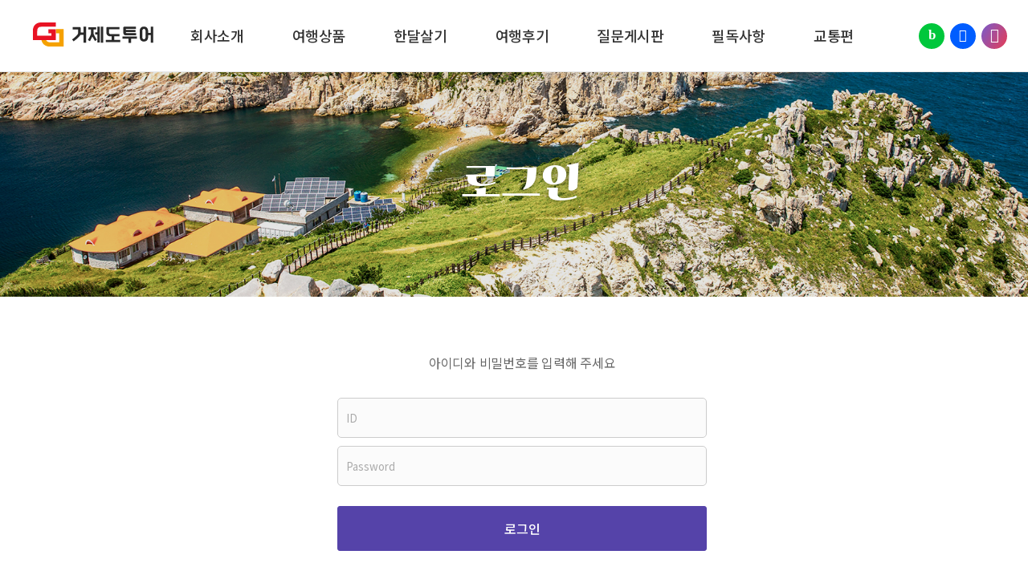

--- FILE ---
content_type: text/html; charset=utf-8
request_url: http://www.geojedotour.com/member/login.php?url=http%3A%2F%2Fwww.geojedotour.com%2Fpbbs%2Fbbs%2Fboard.php%3Fbo_table%3Dqna%26wr_id%3D6%26page%3D42
body_size: 12866
content:
<!DOCTYPE html>
<html xmlns="http://www.w3.org/1999/xhtml" lang="ko" xml:lang="ko">
<head>
<meta http-equiv="Content-Type" content="text/html; charset=utf-8" />
<title>거제도투어</title>

<meta http-equiv="X-UA-Compatible" content="IE=edge">
<meta name="Author" content="">
<meta name="Keywords" content="">
<meta name="Description" content="">
<meta name="format-detection" content="telephone=no">
<meta name="viewport" content="width=device-width,initial-scale=1.0,minimum-scale=1.0,maximum-scale=1.0, user-scalable=no,target-densitydpi=medium-dpi">

<link rel="stylesheet" type="text/css" href="http://www.geojedotour.com/css/style.css?ver=1769529964" media="screen and (min-width:901px)">
<!--<link rel="stylesheet" type="text/css" href="http://www.geojedotour.com/css/tablet.css?ver=1769529964" media="screen and (min-width:768px) and (max-width:1299px)">-->
<link rel="stylesheet" type="text/css" href="http://www.geojedotour.com/css/mobile.css?ver=1769529964" media="screen and (max-width:900px)"> 

<link rel="stylesheet" type="text/css" href="http://www.geojedotour.com/css/slick.css">

<script type="text/javascript" src="http://www.geojedotour.com/js/jquery.min.js"></script>
<script type="text/javascript" src="http://www.geojedotour.com/js/slick.js"></script>

<script type="text/javascript" src="http://www.geojedotour.com/js/animation.js"></script>

<script type="text/javascript" src="http://www.geojedotour.com/js/jquery.easing.1.3.js"></script><!-- gnb -->
<script type="text/javascript" src="http://www.geojedotour.com/js/gnb.js" ></script>
<script type="text/javascript" src="http://www.geojedotour.com/js/gnb_mobile.js"></script>

<script type="text/javascript" src="http://www.geojedotour.com/js/TweenMax.min.js?ver=1.18.2"></script>

<!-- XEICON 2.0 라인 -->
<link rel="stylesheet" href="//cdn.jsdelivr.net/npm/xeicon@2.3.3/xeicon.min.css">



<script type="text/javascript" src="http://www.geojedotour.com/js/sub.js?ver=1769529964"></script>
<script type="text/javascript" src="http://www.geojedotour.com/js/common.js?ver=1769529964"></script>
<script type="text/javascript" src="http://www.geojedotour.com/pbbs/js/common.js?ver=1769529964"></script>


<script>
// 자바스크립트에서 사용하는 전역변수 선언
var g5_url       = "http://www.geojedotour.com";
var g5_bbs_url   = "http://www.geojedotour.com/pbbs/bbs";
var g5_is_member = "";
var g5_is_admin  = "";
var g5_is_mobile = "";
var g5_bo_table  = "";
var g5_sca       = "";
var g5_editor    = "";
var g5_cookie_domain = "";
</script>

<body>
<!-- 메인 -->

<!-- 서브 -->
<!-- wrap -->
<section id="wrap">

	<!-- header -->
<header class="header">
	<div class="pc_header_wrap">
		<!-- gnb pc -->
		<div class="head_wrap gnb_wrapBg">
			<div class="gnb_wrap">
				<div class="gnbArea">
					<h1><a href="http://www.geojedotour.com"><img src="http://www.geojedotour.com/images/common/logo.png" alt="거제도투어 로고"/></a></h1>
					<ul class="gnb" id="gnb">
																								<li class="menu1"><a href="http://www.geojedotour.com/intro/greet.php" >회사소개</a>
													</li>
																																<li class="menu2"><a href="http://www.geojedotour.com/pbbs/bbs/board.php?bo_table=photo" >여행상품</a>
													</li>
																																<li class="menu3"><a href="http://www.geojedotour.com/intro/stay.php" >한달살기</a>
													</li>
																																<li class="menu4"><a href="http://www.geojedotour.com/pbbs/bbs/board.php?bo_table=review" >여행후기</a>
													</li>
																																<li class="menu5"><a href="http://www.geojedotour.com/pbbs/bbs/board.php?bo_table=qna" >질문게시판</a>
													</li>
																																<li class="menu6"><a href="http://www.geojedotour.com/pbbs/bbs/board.php?bo_table=notice" >필독사항</a>
													</li>
																																<li class="menu7"><a href="http://www.geojedotour.com/intro/loc.php" >교통편</a>
													</li>
																																																											
					</ul>
				</div>
			</div>


			<ul class="head_sns">
				<li class="blog"><a href="https://blog.naver.com/gjdtour" target="_blank" title="블로그 새창에서 열림">블로그</a></li>
				<li class="facebook"><a href="https://facebook.com/people/%EC%98%A5%EA%B0%91%EC%88%9C/100022346119630" target="_blank" rel="noopener noreferrer">페이스북</a></li>
				<li class="instagram"><a href="https://www.instagram.com/geojedotour" target="_blank" rel="noopener noreferrer">인스타그램</a></li>
			</ul>




		</div>
		<!-- // head_wrap -->
	</div>


	<!-- gnb_mobile -->
	<div class="m_header_wrap">

		<a href="javascript:;" class="btn_gnb"><span class="blind">Menu 열기</span></a>
		<a class="btn_gnb_close"><span class="blind">Menu 닫기</span></a>

		<div class="gnb_wrap_bg"></div>
		<h1><a href="http://www.geojedotour.com"><img alt="로고" src="http://www.geojedotour.com/images/common/logo.png" alt="거제도투어 로고"/></a></h1>

		<div class="gnb_wrap">

			<div class="tnb">
				<div class="">
					<a href="http://www.geojedotour.com">Home</a>
				</div>
	
				<ul class="util_menu">
					<li class="blog" href=""><a href="https://blog.naver.com/gjdtour" target="_blank" title="블로그 새창에서 열림">블로그</a></a></li>
					<li class="facebook"><a href="https://facebook.com/people/%EC%98%A5%EA%B0%91%EC%88%9C/100022346119630" target="_blank" rel="noopener noreferrer">페이스북</a></li>
					<li class="instagram"><a href="https://www.instagram.com/geojedotour" target="_blank" rel="noopener noreferrer">인스타그램</a></li>
										<li class="login" href=""><a href="http://www.geojedotour.com/member/login.php" title="관리자 로그인">관리자</a></a></li>
												
				</ul>

					
			</div>

			<ul class="m_gnb">
																<li class="menu1"><a href="http://www.geojedotour.com/intro/greet.php">회사소개</a>
																													<li class="menu2"><a href="http://www.geojedotour.com/pbbs/bbs/board.php?bo_table=photo">여행상품</a>
																													<li class="menu3"><a href="http://www.geojedotour.com/intro/stay.php">한달살기</a>
																													<li class="menu4"><a href="http://www.geojedotour.com/pbbs/bbs/board.php?bo_table=review">여행후기</a>
																													<li class="menu5"><a href="http://www.geojedotour.com/pbbs/bbs/board.php?bo_table=qna">질문게시판</a>
																													<li class="menu6"><a href="http://www.geojedotour.com/pbbs/bbs/board.php?bo_table=notice">필독사항</a>
																													<li class="menu7"><a href="http://www.geojedotour.com/intro/loc.php">교통편</a>
																																																														</ul>
		</div>
	</div>
	<!-- //gnb_mobile -->
</header>
<!-- //header -->
	<!-- container -->
	<section id="container">
		
		
		<div class="sub_visual bg_06">
			
				<div class="sub_title">
										<h3>로그인</h3>
									</div>

			<div class="location_wrap">
    <div class="locationArea">
		<strong class="blind">현재페이지 위치</strong>
		<ul class="location">
			<li class="home"><a href="http://www.geojedotour.com">Home</a></li>
			<li class="locationLink dep1"><a class="active" href="javascript:void(0);">회원 서비스</a>
				<strong class="blind">1차메뉴</strong>
				<ul class="selectMenu">
																		
							<li><a href="http://www.geojedotour.com/intro/greet.php" >회사소개</a></li>
																								
							<li><a href="http://www.geojedotour.com/pbbs/bbs/board.php?bo_table=photo" >여행상품</a></li>
																								
							<li><a href="http://www.geojedotour.com/intro/stay.php" >한달살기</a></li>
																								
							<li><a href="http://www.geojedotour.com/pbbs/bbs/board.php?bo_table=review" >여행후기</a></li>
																								
							<li><a href="http://www.geojedotour.com/pbbs/bbs/board.php?bo_table=qna" >질문게시판</a></li>
																								
							<li><a href="http://www.geojedotour.com/pbbs/bbs/board.php?bo_table=notice" >필독사항</a></li>
																								
							<li><a href="http://www.geojedotour.com/intro/loc.php" >교통편</a></li>
																																																</ul>
			</li>
						<li class="locationLink dep2"><a class="active" href="javascript:void(0);">로그인</a>
				<strong class="blind">2차메뉴</strong>
				<ul class="selectMenu">
																	<li><a href="http://www.geojedotour.com/member/login.php">로그인</a></li>
																							<li><a href="http://www.geojedotour.com/member/register_form.php">회원가입</a></li>
																							<li><a href="http://www.geojedotour.com/member/id_search.php">아이디/패스워드 찾기</a></li>
																																					</ul>
			</li>
					</ul>
    </div>
</div><!-- //location_wrap -->		</div>
		

		<div class="sub_wrap">

			<div class="aside">
				
	<ul class="lnb item3">
						<li class="on"><a href="http://www.geojedotour.com/member/login.php">로그인</a></li>
								<li class=""><a href="http://www.geojedotour.com/member/register_form.php">회원가입</a></li>
								<li class=""><a href="http://www.geojedotour.com/member/id_search.php">아이디/패스워드 찾기</a></li>
													</ul>
			</div>

			<div class="contents" id="contens">

				<div class="sub_cont">
	<form name="flogin" action="http://www.geojedotour.com/pbbs/bbs/login_check.php" onsubmit="return flogin_submit(this);" method="post">
		<input type="hidden" name="url" value="http%3A%2F%2Fwww.geojedotour.com%2Fpbbs%2Fbbs%2Fboard.php%3Fbo_table%3Dqna%26wr_id%3D6%26page%3D42" />

		<div class="login_wrap">
			<div class="login_title_wrap">
				<!--<p class="title">Login</p>-->
				<p class="desc">아이디와 비밀번호를 입력해 주세요</p>
			</div>
			<div class="login_input">
				<input type="text" name="mb_id" id="login_id" required placeholder="ID" required="required" />
				<input type="password" name="mb_password" id="login_pw" placeholder="Password" required="required" />
				<input type="submit" id="btnLogin" value="로그인" class="login_button" />
			</div>
			<!--<div class="idsave">
				<input name="id_save" id="id_save" type="checkbox" value="Y" title="아이디 저장할 경우 클릭" />아이디 저장
			</div>-->
			<!--<div class="login_info">
				<ul>
					<li><a href="http://www.geojedotour.com/member/register.php">회원가입</a></li>
					<li><a href="http://www.geojedotour.com/member/id_search.php">아이디 / 비밀번호 찾기</a></li>
				</ul>
			</div>-->
		</div>
	</form>
</div>
<!-- //sub_cont -->

<script>
    function flogin_submit(f)
    {
        if( $( document.body ).triggerHandler( 'login_sumit', [f, 'flogin'] ) !== false ){
            return true;
        }
        return false;
    }
</script>
			</div>
			<!-- //contents -->
		</div>
		<!-- //sub_wrap -->
	</section>
	<!-- //container -->

	<!-- footer -->
<footer id="footer">
	<div class="footer_wrap">
		
		<ul class="footer_sns">
			<li class="blog"><a href="https://blog.naver.com/gjdtour" target="_blank" title="블로그 새창에서 열림">블로그</a></li>
			<li class="facebook"><a href="https://facebook.com/people/%EC%98%A5%EA%B0%91%EC%88%9C/100022346119630" target="_blank" rel="noopener noreferrer">페이스북</a></li>
			<li class="instagram"><a href="https://www.instagram.com/geojedotour" target="_blank" rel="noopener noreferrer">인스타그램</a></li>
		</ul>

				
		<div class="footer_cs_content">
			 <p class="footer_cs_tel"><a href="tel:1544-1010">055.633.7676</a></p>
			 <ul class="footer_cs_time">
				 <li>이용시간 09:00~18:00</li>
			 </ul>
		</div>	



		<ul class="add">
			<li>경상남도 거제시 서문로 48 (신한은행 옆)</li>
			<li>여행백화점 거제도투어 대표 : 옥갑순</li>
			<li>사업자등록번호 : 612-06-57934</li>
		<!--	<li>전화 : 055-633-7676</li>-->
			<li>팩스 : 051-980-7649</li>
			<li>이메일 : <a href="mailto:0185636670@naver.com">0185636670@naver.com</a></li>
		</ul>

		<p class="copy">Copyright &copy; <a href="http://www.geojedotour.com/pbbs/adm">geojedotour.com</a>. All rights reserved. <a href="http://pnisoft.com" target="_blank" class="pni">Design by <!--<span>피앤아이</span>-->Pnisoft</a></p>


	</div>
	<!-- //footer_wrap -->
</footer>
<!-- //footer -->



<!--<div id="tmp" style="padding-left:100px"></div>--></section>
<!-- //wrap -->
<!-- 게시판 -->
</body>
</html>


--- FILE ---
content_type: text/css
request_url: http://www.geojedotour.com/css/reset.css
body_size: 4317
content:
@charset "utf-8";
@import url('https://fonts.googleapis.com/css?family=Noto+Sans+KR:400,500,700&display=swap&subset=korean');




html, body, div, span, applet, object, iframe,
h1, h2, h3, h4, h5, h6, p, blockquote, pre,
a, abbr, acronym, address, big, cite, code,
del, dfn, em, img, ins, kbd, q, s, samp,
small, strike, strong, sub, sup, tt, var,
b, u, i, center,input,select,textarea,
dl, dt, dd, ol, ul, li,
fieldset, form, label, legend,
table, caption, tbody, tfoot, thead, tr, th, td,
article, aside, canvas, details, embed,
figure, figcaption, footer, header, hgroup,
menu, nav, output, ruby, section, summary,
time, mark, audio, video {	
	padding:0px;
	margin:0px;
	vertical-align:top; /* li img 공간삭제 */
	}

html {font-size:62.5%; /* font-size:10px */}
html {overflow-y:auto; font-family:'Noto Sans KR','맑은 고딕','Malgun Gothic','dotum'; color:#666; line-height:1.6; font-weight:400; letter-spacing:-0.025em;} 

html, body {width:100%;-webkit-text-size-adjust:none}
body {position:relative; min-width:320px; overflow:hidden}
ul, ol {list-style:none}

table{border-collapse:collapse; border-spacing:0}
img,fieldset{border:0; outline:none;}
label {cursor:pointer;}
i, em, address {font-style:normal;}
caption,legend {visibility:hidden; width:0px; height:0px; font-size:0px; line-height:0px;}
iframe,object,video,embed{position:relative;top:0;left:0;max-width:100%}

/* html5 ie9 else */
article, aside, details, figcaption, figure, footer, header, hgroup, menu, nav, section {display:block;}

input, select, textarea, button {vertical-align:middle; font-family:'Noto Sans KR','맑은 고딕','Malgun Gothic','dotum';}
button {border:0; margin:0; padding:0; *overflow:visible; cursor:pointer; background-color:transparent;}
button::-moz-focus-inner {border:0; padding:0}

textarea {resize:none; border:none; background:none;}

a {cursor:pointer;}
a:link, a:visited, a:hover, a:active, a:focus {text-decoration:none; color:#666;}


iframe, object, video, embed {position:relative; top:0; left:0; max-width:100%}

/*
input[type="text"],input[type="password"],input[type="file"]{padding:0;margin:0;width:100%;height:100%;position:absolute;top:0;left:0;background:none;border:none}*/
input[type="text"],input[type="image"]{
	-webkit-border-radius:0;
	-moz-border-radius: 0;
	border-radius:0;	
}
input[type="radio"] {width:16px; height:16px; margin-right:5px; vertical-align:middle;}
input[type="checkbox"] {width:16px; height:16px; margin-right:5px; vertical-align:middle;}

::-webkit-input-placeholder{color:#aaa; letter-spacing:0 !important;}
::-moz-placeholder{color:#aaa; letter-spacing:0 !important;}
:-ms-input-placeholder{color:#aaa !important; letter-spacing:0 !important;}
:-moz-placeholder{color:#aaa; letter-spacing:0 !important;}



select{		
	width:100%;
	height:100%;
	/*font-size:16px;
	line-height:60px;*/
	border:1px solid #c1c1c1;
	-webkit-border-radius:0;
	-moz-border-radius:0;

	border-radius:0;
	background:none;
	-webkit-appearance: none;
    -moz-appearance: none;
    appearance: none;
	-moz-appearance: none;	
    text-indent: 0.01px;
    text-overflow: '';
	zoom:1
}

select::-ms-expand {display: none;} /* arr */
textarea {display:block; width:100%; color:#555; overflow:hidden; border:none; resize:none; background:none; overflow-y:auto}
/*img {max-width:100%}*/



@font-face {font-family:'S-CoreDream-4Regular'; src:url('https://cdn.jsdelivr.net/gh/projectnoonnu/noonfonts_six@1.2/S-CoreDream-4Regular.woff') format('woff'); font-weight:normal; font-style:normal;} 
@font-face {font-family:'S-CoreDream-5Medium'; src:url('https://cdn.jsdelivr.net/gh/projectnoonnu/noonfonts_six@1.2/S-CoreDream-5Medium.woff') format('woff'); font-weight: normal; font-style: normal;}
@font-face {font-family:'S-CoreDream-6Bold'; src:url('https://cdn.jsdelivr.net/gh/projectnoonnu/noonfonts_six@1.2/S-CoreDream-6Bold.woff') format('woff'); font-weight:normal; font-style:normal;}



@font-face {
    font-family: 'ghanachoco';
    src: url('https://cdn.jsdelivr.net/gh/projectnoonnu/noonfonts_20-04@1.0/ghanachoco.woff') format('woff');
    font-weight: normal;
    font-style: normal;
}
/*
* Noto Sans KR 100 thin, 300 light, 400 regular, 500 midium, 700 bold, 900 Black
 */



--- FILE ---
content_type: text/css
request_url: http://www.geojedotour.com/css/common.css
body_size: 31271
content:
@charset "utf-8";

#wrap {overflow:hidden; position:relative; width:100%;}

/* ----------------------------------------------------------------- */
/* header */
/* ----------------------------------------------------------------- */

.header {position:absolute; top:0; left:0; width:100%; z-index:999; letter-spacing:0;}


.head_wrap h1 a {position:absolute; left:3%; top:25px; z-index:10;}
.head_wrap h1 a img {} /*엘리스디지털배움체 ci 가능*/

.gnb_wrapBg {position:relative; min-width:1240px; background-color:#fff; /*box-shadow:0px 1px 5px rgba(0, 0, 0, 0.06);*/}
.gnb_wrap {overflow:hidden; background:rgba(255,255,255,1); height:90px; border-bottom:1px solid rgba(0,0,0,0.1); }
.gnbArea {width:1240px; margin:0 auto;}

.gnb {display:table; margin:0 auto;}
.gnb > li {float:left; height:89px; padding:0 30px; line-height:89px;}
.gnb > li > a {position:relative; display:block; font-size:18px; color:#333; /*font-family:"Binggrae", sans-serif; */font-weight:500; letter-spacing:-0.02em;} 
.gnb > li > a:hover {text-decoration:none; color:#5543a9;}
.gnb > li:last-child {padding-right:10px;}

.active .gnbArea .gnb > li.on > a {color:#5543a9;}

.gnbArea .gnb .dep2_wrap {display:none; position:absolute; left:0; top:90px; border-top:0px solid #314577; width:100%;}
.gnbArea .gnb > li.on .dep2_wrap {display:block}

.gnbArea .gnb .dep2_wrap > .dep2 {position:relative; width:100%; max-width:1240px; margin:0 auto; text-align:center}
.gnbArea .gnb .dep2_wrap > .dep2 > ul {display:block; min-height:90px;} 
.gnbArea .gnb .dep2_wrap > .dep2 > ul:after {content:''; display:block; clear:both;}

.gnbArea .gnb .dep2_wrap > .dep2 > ul > li {display:inline-block; position:relative; margin-top:25px; line-height:normal;}
.gnbArea .gnb .dep2_wrap > .dep2 > ul > li:not(:first-child):after {content:""; position:absolute; left:-3px; top:14px; width:6px; height:6px; background:rgba(0, 0, 0, 0.15); border-radius:100%;}
.gnbArea .gnb .dep2_wrap > .dep2 > ul > li a {display:block; position:relative; font-size:1.53rem; color:rgba(0, 0, 0, 0.7); padding:6px 1px 8px; height:auto;
margin:0 32px; text-align:left; font-family:'S-CoreDream-5Medium'; background:none; z-index:0;}
.gnbArea .gnb .dep2_wrap > .dep2 > ul > li a:hover {color:rgba(0, 0, 0, 0.85); }
.gnbArea .gnb .dep2_wrap > .dep2 > ul > li a:before {content:""; display:block; position:absolute; left:0; bottom:20%; width:0; height:25%; background-color:#9ffaff; 
-webkit-transition:.4s ease; transition:.4s ease; z-index:-1;}
.gnbArea .gnb .dep2_wrap > .dep2 > ul > li a:hover:before {width:100%;} 
	

.head_sns {position:absolute; right:2%; top:29px;}
.head_sns li {display:inline-block; width:32px; height:32px; margin-left:5px;}
.head_sns li a {display:block; position:relative; width:100%; height:100%; font-size:0; text-align:center; line-height:30px; color:rgba(255,255,255,1.0); background:#555; border-radius:50%;}
.head_sns li a:after {display:block; position:absolute; left:0; top:0; width:100%; height:100%; font-family:xeicon;}
.head_sns li.blog a {background:#00c73c;}
.head_sns li.blog a:after {content:'b'; top:0; left:0; font-size:17px; font-weight:700;}
.head_sns li.facebook a  {background:#005dff;}
.head_sns li.facebook a:after {font-size:16px; content: '\ebd3';}
.head_sns li.instagram a {background:linear-gradient(120deg, #765bcd, #e83c54);}
.head_sns li.instagram a:after {font-size:18px; content: '\ebe9';}


.m_header_wrap {display:none;} /* mobile */


.blind {overflow:hidden; position:absolute !important; left:-9999em; width:0; height:0; margin:0; padding:0; text-indent:-9999em; font-size:0; line-height:0;}
* {-webkit-box-sizing:border-box; -moz-box-sizing:border-box; box-sizing:border-box;}
* {-webkit-font-smoothing:antialiased;-webkit-text-size-adjust:none}
.inner/*, .sub_wrap*/ {position:relative; width:1240px; margin:0 auto;}
.sub_title, .sub_cont {position:relative; width:1240px; margin:0 auto;}
.sub_cont {padding-bottom:80px;}


/* 팝업레이어 */
#hd_pop {z-index:99999; position:relative; margin:0 auto; width:100%; height:0}
#hd_pop h2 {position:absolute; font-size:0; line-height:0; overflow:hidden}
.hd_pops {position:absolute; border:0px solid #e5e5e5; }
.hd_pops_con {}
.hd_pops_con img {}
.hd_pops_footer {padding:5px 0; background:#000; color:#fff; text-align:right;}
.hd_pops_footer button {margin-right:5px; padding:2px 10px; border:0; background:#393939; color:#fff;}



#container {overflow:hidden; position:relative; padding:90px 0 0; min-width:1300px;}



/* ----------------------------------------------------------------- */
/* footer */
/* ----------------------------------------------------------------- */

#footer {position:relative; width:100%; padding:40px 0 50px; background:#444; letter-spacing:0;}

.footer_wrap {position:relative; width:1240px; margin:0 auto; font-size:14px; color:#ccc; }

.footer_wrap .footer_nav {overflow:hidden; position:relative; padding:7px 0 20px; border-bottom:1px solid rgba(221,221,221,0.15); font-size:0; text-align:right} 
.footer_wrap .footer_nav li {display:inline-block; position:relative; padding:0 11px;}
.footer_wrap .footer_nav li a {font-size:15px; color:rgba(255,255,255,0.7);}
.footer_wrap .footer_nav li a:hover {}
.footer_wrap .footer_nav li:not(:first-child):before {content:""; position:absolute; left:0px; top:50%; margin-top:-5px; width:1px; height:12px; background:rgba(255,255,255,0.15);}
.footer_wrap .footer_nav li:first-child {padding-left:0;}
.footer_wrap .footer_nav li:nth-child(3) {padding-right:0;}
.footer_wrap .footer_nav li:nth-child(1) a {color:rgba(255,255,255,0.8);}

.footer_wrap .add {list-style:none; margin-top:20px; font-size:0}
.footer_wrap .add li {display:inline-block; position:relative; color:rgba(255,255,255,0.6); padding:0 8px; font-size:14px;}
.footer_wrap .add li:first-child {padding-left:0;}
.footer_wrap .add li a {color:rgba(255,255,255,0.6);}

.footer_wrap .copy {margin-top:5px; color:rgba(255,255,255,0.5); font-size:14px;}
.footer_wrap .copy a {color:rgba(255,255,255,0.5);}
.footer_wrap a.pni {color:rgba(255,255,255,0.5);}
.footer_wrap a.pni span {color:#ff0000;}


/* cs */
.footer_cs_content {overflow:hidden; position:relative; padding:0 0 16px; border-bottom:1px solid rgba(221,221,221,0.15); }
.footer_cs_content .footer_cs_tel {display:inline-block; vertical-align:middle;}
.footer_cs_content .footer_cs_tel a {font-size:24px; font-family:'S-CoreDream-6Bold', sans-serif; font-weight:normal; color:rgba(255,255,255,0.8);}
.footer_cs_content .footer_cs_time {display:inline-block; margin-left:10px; font-size:13px; font-weight:400; line-height:1.8; color:rgba(255,255,255,0.8); vertical-align:middle;}


/* social */
.footer_sns {position:absolute; right:0; top:0; font-size:0; line-height:1; text-align:center; z-index:10;}
.footer_sns li {display:inline-block; width:38px; height:38px; margin-left:8px;}
.footer_sns li:first-child {margin-left:0;}
.footer_sns li:last-child {margin-right:0;}
.footer_sns li a {display:block; position:relative; width:100%; height:100%; font-size:0; text-align:center; line-height:36px; color:rgba(255,255,255,0.6); /*background:transparent; */
border:0px solid rgba(255,255,255,0.2); background:rgba(255,255,255,0.1); border-radius:50%;}
.footer_sns li a:after {display:block; position:absolute; left:0; top:0; width:100%; height:100%; font-family:xeicon; font-size:15px; color:rgba(255,255,255,0.6);}
/*.footer_sns li.blog a {color:#444; background:#00c73c;}*/
.footer_sns li.blog a:after {content:'b'; top:0; left:0px; font-size:18px; font-weight:700}
.footer_sns li.facebook a:after {font-size:16px; content:'\ebd3';}
.footer_sns li.instagram a:after {font-size:18px; content:'\ebe9';}

/*.footer_sns li.youtube a:after {top:1px; font-size:19px; content: '\ec32';}*/
/*.footer_sns li a:hover {color:rgba(255,255,255,0.8);}*/



/* ----------------------------------------------------------------- */
/* main_visual */
/* ----------------------------------------------------------------- */

.visual_wrap {overflow:hidden; position:relative; width:100%; z-index:1; }
.main_visual {position:relative; z-index:2; }

/* 메인 비주얼 :: 이미지 */
.main_visual .item {position:relative; height:700px;}
.main_visual .item .img {width:100%; height:700px; background-size:cover !important;}
.main_visual .item .img:after {content:''; display:block; position:absolute; left:0; top:0; width:100%; height:100%; background:rgba(0, 0, 0, .1);}


/* 메인 비주얼 :: active효과 */
.main_visual .item.active-item .img {}


/* 메인 비주얼 :: 텍스트 */
.main_visual .txt {position:absolute; top:48%; transform: translateY(-50%); -webkit-transform: translateY(-50%); -moz-transform: translateY(-50%); -o-transform: translateY(-50%); width:100%; text-align:center;}
.main_visual .txt .tit_big {font-family:'ghanachoco'; font-weight:normal; letter-spacing:0; font-size:62px; color:#fff; line-height:1;}
.main_visual .txt .tit_mdd {margin-bottom:20px; font-family:'ghanachoco'; font-weight:normal; letter-spacing:0; font-size:62px; color:#fff;}
.main_visual .txt p {font-size:20px; color:#fff; text-shadow: 0 0 8px rgb(0 0 0 / 40%);}
.main_visual .txt .exp {display:inline-block; padding:5px 35px 7px; font-size:20px; color:#fff; text-shadow: 0 0 8px rgb(0 0 0 / 0%); background:rgba(0,0,0,0.6); border-radius:30px;}

/* 메인 비주얼 :: 버튼 */ 
.visual_wrap .slick-dots {position:absolute; left:0; right:0; bottom:35px; text-align:center; z-index:9999;}
.visual_wrap .slick-dots li {display:inline-block; margin:0 6px;}
.visual_wrap .slick-dots li button {cursor:pointer; margin:0px; padding:0; width:13px; height:13px; font-size:0; border:2px solid rgba(255,255,255,0.7); border-radius:100%;}
.visual_wrap .slick-dots li.slick-active button {background:rgba(255,255,255,0.9); border:0; opacity:1;}




/* ----------------------------------------------------------------- */
/* main_cont */
/* ----------------------------------------------------------------- */

/* 메인 :: 타이틀 */
.main .main_title {margin-bottom:60px; text-align:center;}
.main .main_title h3 {display:block; font-size:40px; color:#fff; font-family:'ghanachoco'; font-weight:normal; letter-spacing:0.025em;}
.main .main_title .h_desc {color:rgba(255,255,255,0.75); font-size:17px;}
.news_wrap .main_title h3 {color:#333;}



/* 메인 :: 프로그램 리스트 */
.tour_wrap {overflow:hidden; position:relative; padding:80px 0 130px; background:#5543a9 url("../images/main/bg_tour.png") no-repeat center bottom;}
.tour_wrap:before { content:""; display:block; position:absolute; left:0; top:0; width:100%; height:100%; background:url("../images/main/bg_tour_top.png") no-repeat center top;}
.tour_wrap .inner {width:1500px;}
.tour_slide {position:relative; margin:0 -15px;}
.tour_slide li {float:left; width:auto;}
.tour_slide li .item {overflow:hidden; position:relative; width:346px; margin:0 auto;}
.tour_slide li .item .imgthumb {overflow:hidden; position:relative; width:100%; height:220px; }
.tour_slide li .item .imgthumb img {width:100%; height:220px;}
.tour_slide li .item .cont {position:relative; padding:25px 20px 26px; background:#fff; border-top:0; text-align:center;}
.tour_slide li .item .subject {margin:0 0 3px; font-family:'S-CoreDream-5Medium'; font-weight:normal; font-size:19px; color:#444; letter-spacing:-0.02em; text-indent:0px; overflow:hidden; text-overflow:ellipsis; white-space:nowrap; word-wrap:normal;}
.tour_slide li .item .info {overflow:hidden; position:relative; font-size:16px; color:#666; letter-spacing:0em; overflow:hidden; text-overflow:ellipsis; white-space:nowrap; word-wrap:normal; }
.tour_wrap .more {display:none; margin-top:60px; text-align: center;}
.tour_wrap .more a {display:inline-block; width:230px; height:50px; padding:0 30px; border-radius:30px; font-size:17px; color:#fff; line-height:46px; border:1px solid #fff;}

.tour_slide .slick-arrow {position:absolute; top:50%; font-size:0; z-index:1; opacity:0.85;} 
.tour_slide .slick-arrow.slick-prev {left:-50px; transform:rotate(135deg);}
.tour_slide .slick-arrow.slick-next {right:-50px; transform:rotate(-45deg);}
.tour_slide .slick-arrow.slick-prev, .tour_slide .slick-arrow.slick-next {display:block; height:24px; width:24px; margin-top:-12px; border:solid #fff; border-width:0 4px 4px 0; border-radius:4px;}



/* 메인 :: 소식 */
.news_wrap {position:relative; padding:70px 0 60px;}
.news_wrap:after { content:""; display:block; clear:both;}
.news_wrap h3 {margin-bottom:10px; font-size:26px; color:#333; font-family:'S-CoreDream-6Bold'; font-weight:normal; letter-spacing:-0.025em;}
.news_wrap .more {position:absolute; right:0; top:12px;}
.news_wrap .more span {font-size:13px; color:#fff; padding:3px 10px 4px; background:#333; border-radius:5px;}

/* 메인 :: 공지사항 */
.bbsArea {overflow:hidden; position:relative; width:100%;}
.bbsArea .cont {position:relative; margin-top:10px; border-top:2px solid #828282; border-bottom:1px solid #828282;}
.bbsArea .cont ul {overflow:hidden; display:flex;}
.bbsArea .cont ul li {position:relative; width:calc(100% / 3); }
.bbsArea .cont ul li + li:before {content:''; display:inline-block; position:absolute; top:50px; left:0; width:1px; height:170px; background:#dcdcdc;}
.bbsArea .cont ul li a {display:block; overflow:hidden; padding:47px 40px 50px; font-size:15px; color:#454545;}
.bbsArea .cont ul li a *{overflow:hidden; display:block;}
.bbsArea .cont ul li a span.tit {height:62px; line-height:1.5; font-size:22px; font-weight:500; color:#333; letter-spacing:-0.04em; /*word-break:keep-all;*/}
.bbsArea .cont ul li a span.desc {margin-top:20px; height:48px; line-height:1.6; color:#777; word-wrap:break-word; display:-webkit-box; -webkit-line-clamp:2; -webkit-box-orient:vertical; white-space:normal;}
.bbsArea .cont ul li a span.date {display:inline-block; margin-top:20px; color:#999; font-size:14px; letter-spacing:0;}
.bbsArea .cont ul li a:hover,.bbsArea .cont ul li a:active,.bbsArea .cont ul li a:focus {background:#f9f9f9;}
.bbsArea .new {display:inline-block !important; margin-top:-3px; margin-left:5px; width:19px; height:19px; background:url("../images/main/ico_new.png") no-repeat center center; background-size:contain; text-indent:-9999px; vertical-align:middle;}


/* 메인 :: 수상배너 */
.banArea {overflow:hidden; position:relative; width:100%; /* height:165px; */ margin-top:55px; background:#555; border-radius:10px; background:#161513 url("../images/main/bg_ban.jpg") no-repeat bottom right;}
.banArea .cont {width:100%; padding:43px 45px;}
.banArea .cont .txt {width:70%; font-size:15px; color:rgba(255,255,255,0.74);}
.banArea .cont .txt strong {display:block; margin-bottom:5px; font-size:26px; color:#f4e088; font-weight:500;}
.banArea .cont .txt ul {margin-top:15px;}
.banArea a {position:absolute; top:0; left:0; width:100%; height:100%; z-index:10;}


/* 메인 :: 배너존 */
.banner_wrap {display:none; overflow:hidden; position:relative; padding:25px 0; border-top:1px solid #eeeff4;}
.banner_wrap .inner {max-width:830px;} /*20210615 배너 4개 고정시 */
/*.banner_slide {position:relative; padding-left:120px; -webkit-box-flex:1;-ms-flex:1;flex:1; display:flex; justify-content:space-between;}*/
.banner_slide {position:relative; /*padding-left:120px;*/ -webkit-box-flex:1;-ms-flex:1;flex:1; display:flex; justify-content:space-between;/*양쪽간격없이*/}
.banner_slide .item {display:inline-block;}
.banner_slide .item img {width:160px; margin:0 auto;}

.banner_wrap .slick-arrow {position:absolute; top:0;}
.banner_wrap .slick-arrow.slick-prev {left:0; width:30px; height:40px; text-indent:-999em; border:1px solid #dfdfdf; z-index:2}
.banner_wrap .slick-arrow.slick-next {left:58px; width:30px; height:40px; text-indent:-999em; border:1px solid #dfdfdf; z-index:2}
.banner_wrap .slick-arrow.slick-prev:after {background:url("../images/main/btn_prev.png") no-repeat;}
.banner_wrap .slick-arrow.slick-next:after {background:url("../images/main/btn_next.png") no-repeat;}
.banner_wrap .bannerCtrl .slick-start {display:none; background:url("../images/main/btn_play.png") no-repeat center center; text-indent:-999em;}
.banner_wrap .bannerCtrl .slick-stop {background:url("../images/main/btn_stop.png") no-repeat center center; text-indent:-999em;}

.banner_wrap .slick-arrow.slick-prev:after, .banner_wrap .slick-arrow.slick-next:after {content:''; display:block; position:absolute; left:0; top:0; width:30px; height:40px; background-position:10px 13px; opacity:0.6;}

.banner_wrap .bannerCtrl {display:none; position:absolute; left:0; top:0;  z-index:1}
.banner_wrap .bannerCtrl .slick-start, .banner_wrap .bannerCtrl .slick-stop {position:absolute; left:29px; width:30px; height:40px; border:1px solid #dfdfdf;}



/* ----------------------------------------------------------------- */
/* sub_common */
/* ----------------------------------------------------------------- */

.sub_visual {position:relative; margin:0 auto 0; width:100%; height:280px; background-size:cover !important;}
.sub_visual:after {content:''; display:block; position:absolute; left:0; top:0; width:100%; height:100%; background:rgba(0, 0, 0, .1);}
.sub_visual .slogan {display:none;}

.bg_01 {background:#999 url("../images/common/bg_sub01.jpg") no-repeat center center;}
.bg_02 {background:#999 url("../images/common/bg_sub02.jpg") no-repeat center center;}
.bg_03 {background:#999 url("../images/common/bg_sub03.jpg") no-repeat center center;}
.bg_04 {background:#999 url("../images/common/bg_sub04.jpg") no-repeat center center;}
.bg_05 {background:#999 url("../images/common/bg_sub05.jpg") no-repeat center center;}
.bg_06 {background:#999 url("../images/common/bg_sub06.jpg") no-repeat center center;}
.bg_07 {background:#999 url("../images/common/bg_sub07.jpg") no-repeat center center;}


/* nav */
.location_wrap {display:none; position:absolute; left:0; top:0; width:100%; height:50px; margin:0 auto 0; border-bottom: 1px solid rgba(255, 255, 255, .3); background:rgba(0, 0, 0, .0); z-index:1;}
.locationArea {position:relative; width:100%; margin:0 auto;}
.locationArea:after {content:''; display:block; clear:both;}
.locationArea .location {float:left; font-size:15px; letter-spacing:0.25px;}
.locationArea .location > li.home a {display:block; width:60px; height:50px; background:url("../images/common/ico_home.png") no-repeat 25px 49%; background-size:20px; text-indent:-99999px;}
.locationArea .location > li {float:left; position:relative;}
.locationArea .location > li:after {content: ""; position:absolute; right:0; top:50%; width:1px; height:16px; margin-top:-8px; border-right:1px solid rgba(255,255,255, 0.2);}
.locationArea .location > li:first-child {margin-left:0px;}

.locationArea .location > li.locationLink > a {display:block; padding:0 60px 0 18px; min-width:180px; line-height:48px; color:rgba(255, 255, 255, 1.0); font-family:"Binggrae", sans-serif; font-weight:400;}
.locationArea .location > li.locationLink > a:after {content: ""; position:absolute; right:17px; top:22px; width:12px; height:6px;  background:url("../images/common/bul_arr_loc.png") no-repeat;}
.locationArea .location > li.locationLink.on > a:after {-webkit-transform: rotate(180deg); transform: rotate(180deg)}
.locationArea .location > li.locationLink .selectMenu {position:absolute; left:-1px; top:50px; width:calc(100% - 40px); padding:15px 20px; border:0; background:#fff; box-sizing:content-box; display:none; box-shadow:0px 1px 5px rgba(0, 0, 0, 0.2); z-index:10}
.locationArea .location > li.locationLink .selectMenu.open {display:block;}	
.locationArea .location > li.locationLink .selectMenu li {background:#fff;}
.locationArea .location > li.locationLink .selectMenu li a {display:block; border-top:0px solid #e7e7e7; color:#555; text-decoration:none; line-height:28px; font-size:1.3rem; font-family:'S-CoreDream-5Medium';}
.locationArea .location > li.locationLink .selectMenu li a:hover,
.locationArea .location > li.locationLink .selectMenu li a:focus {}
.locationArea .location > li.locationLink .selectMenu li.on a {color:#777;}


/* lnb  */
.aside {display:none; position:relative;}
.aside:after {clear:both; display:block; content:""}

.lnb {}



/* sub :: 본문 */
.contents {overflow:hidden; position:relative; min-width:1240px; min-height:500px;}
/*.sub_title {position:relative; margin:55px auto 45px; text-align:center;}
.sub_title h3 {font-size:3.8rem; color:#333; font-family:'S-CoreDream-6Bold'; }*/

.sub_title {position:absolute; top:49%; transform: translateY(-50%); -webkit-transform: translateY(-50%); -moz-transform: translateY(-50%); -o-transform: translateY(-50%); width:100%; text-align:center; z-index:10}
.sub_title h3 {font-family:'ghanachoco'; font-weight:normal; letter-spacing:0; font-size:52px; color:#fff; line-height:1; text-shadow: 0 0 8px rgb(0 0 0 / 40%);}


.sub_cont {position:relative; margin-top:70px; font-size:1.63rem; word-break:keep-all;}
.sub_cont h4 {position:relative; display:inline-block; margin:50px 0 13px; line-height:1.2; font-size:2rem; color:#333; font-family:'S-CoreDream-5Medium'; font-weight:normal; letter-spacing:-0.025em;}
.sub_cont h4:first-child {margin-top:0;}
.sub_cont h5 {position:relative; margin:30px 0 7px 0; padding-left:23px; font-size:1.8rem; font-weight:500;}
.sub_cont h5:before {content:'\e931'; display:block; position:absolute; left:0; top:1px; font-weight:normal; font-family:'xeicon'; font-size:1.8rem; color:#179251; 
transform:rotate(90deg); -webkit-transform: rotate(90deg);}
.sub_cont h4 + h5 {margin-top:5px !important;}

/* sub :: 관리자 내역 */
.sub_cont h4 + .table_wrap, .sub_cont h5 + .table_wrap  {margin-top:0;}


/* sub :: mypage */
.sub_cont .aid_title {position:relative; margin-top:50px;}
.sub_cont .aid_title h4 {margin-top:0;}
.sub_cont .aid_title a.btn {float:right;}
.sub_cont .aid_title a.btn {display:inline-block; padding:0 20px; height:30px; line-height:28px; font-size:13px;}
.sub_cont .aid_title a.btn.type01 {color:#333; background:#ffffff; border:1px solid #bfbfbf;}
.sub_cont .aid_title a.btn.type02 {color:#fff; background:#dc4242;}

.mypage .tList02, .mypage .table_wrap {margin-top:5px;}



/* tab */
.tab_wrap {overflow:hidden; position:relative; margin:0 auto 35px; width:100%; text-align:center;}
.tabList {position:relative; margin-top:-6px; font-size:0;}
.tabList li {display:inline-block; padding:6px 4px;}
.tabList li:first-child {}
.tabList li a {position:relative; display:block; height:45px; padding:0 30px; line-height:42px; text-align:center; font-size:1.5rem; color:#444; background:#f6f6f6; border:1px solid #d9d9d9; border-radius:30px; box-shadow:0px 1px 3px rgba(0, 0, 0, 0.1);}
.tabList li.on a, .tabList li.on a:hover, .tabList li.on a:focus {background:#0ec0c8; color:#fff; border:1px solid #0ec0c8; text-decoration:none; z-index:1;}

.tabContent {display:none;}
.tabContent.on {display:block;}
.tabContent h4:first-child {margin-top:0 !important;}

.tab_wrap + h4 {margin-top:0 !important;}



/* li list */
.dot_list > li, .dot {position:relative; margin:0 0 3px 1px; padding-left:14px;}
.dot_list > li::before, .dot::before {content:""; display:block; position:absolute; left:0; top:12px; width:5px; height:5px; background:#555; border-radius:50%;}

.dashed_list li, .dashed {position:relative; margin:0 0 3px 3px; padding:0 0 0 11px;}
.dashed_list li:before, .dashed:before {content:""; display:block; position:absolute; top:13px; left:0; width:5px; height:1px; background:#848484;}
.dashed_list li strong {font-weight:500;}

.default_list {margin:12px 0 0 3px;}
.default_list li {}

.dot_list > li > .dashed_list {margin:7px 0 7px 0px;}



/* 기본 테이블 */
/* 세로 */
.tList01 {width:100%; border-top:1px solid #333; border-collapse:separate; border-spacing:0; text-indent:0;}
.tList01 thead tr th {padding:14px 15px; background:#f9f9f9; text-align:center; vertical-align:middle; font-weight:500; color:#555; border-bottom:1px solid #d9d9d9; 
border-left:1px solid #d9d9d9;}
.tList01 tbody tr th, .tList01 tbody tr td {padding:13px 15px; background:#fff; text-align:center; vertical-align:middle; border-bottom:1px solid #d9d9d9; border-left:1px solid #d9d9d9;}
.tList01 tr th.first, .tList01 tr td.first {border-left:0;}
.tList01 tr td.tLeft {text-align:left;}
.tList01 col.no {width:8%;}
.tList01 col.name {width:14%;}
.tList01 col.group {width:40%;}
.tList01 .bg {background:#f5f5f5;}
.tList01 tr td .stit, .tList02 tr td .stit {margin:10px 0 5px; color:#555; font-weight:500;}
.tList01 tr td .stit:first-child, .tList02 tr td .stit:first-child {margin-top:0;}
.tList01 tr td a {text-decoration:underline;}
.tList01 tbody tr th {font-weight:400;}

.tList01 tr td ul, .tList02 tr td  li {margin-left:0;}



/*  가로 */
.tList02 {width:100%; border-top:1px solid #333; border-collapse:separate; border-spacing:0; text-indent:0;}
.tList02 tr th {padding:14px 20px; background:#f9f9f9; text-align:center; vertical-align:middle; font-weight:500; color:#555; border-bottom:1px solid #d9d9d9;}
.tList02 tr td {padding:14px 20px; text-align:left; vertical-align:middle; border-bottom:1px solid #d9d9d9; border-left:1px solid #d9d9d9;}
.tList02 tr th.first, .tList02 tr td.first {border-left:0 !important;}
.tList02 tr td.part {text-align:center; background:#f4f5f8; border-right:0}
.tList02 tr td.tLeft {text-align:left !important;}
.tList02 tr td a {text-decoration:underline;} 

table col.space_01 {width:15%} 
table col.space_02 {width:20%}
table col.space_03 {width:25%}
table col.space_04 {width:30%} 
table col.space_05 {width:35%}
table col.space_06 {width:40%}
table col.space_07 {width:50%}

.table_sup {margin-bottom:10px; text-align:right;}



/* i마크 정보 */
.ic_alert {font-size:1.5rem; font-weight:400;}
.ic_alert i {padding-top:3px; font-size:1.9rem; color:#ff6600;}


/* 신청 내역 */		
.ic_link {display:inline-block; margin:8px 0 0 5px; font-size:1.8rem; }




/* ----------------------------------------------------------------- */
/* sub */
/* ----------------------------------------------------------------- */


/* sub :: 공통 */
.summary_tit {margin-bottom:30px; font-size:3.6rem; color:#333; font-family:'ghanachoco'; font-weight:normal; letter-spacing:0.025em; line-height:1.5; text-align:center;}
.summary_tit em {color:#1398a1;}
.summary_tit.mid {margin:50px 0 10px; font-size:3.2rem; }


.highlight {position:relative;}
.highlight:before {content: ''; position:absolute; bottom:1px; left:0; right:0; height:30%; background-color:#ffef66; z-index:-1;}



/* intro :: 소개 */
.top_area {overflow:hidden; position:relative; padding-top:10px; background:url("../images/intro/bg_greet.png") no-repeat center 10px; }
.top_area .desc {margin-top:20px; text-align:center;}
.top_area .desc span {display:block;}
.top_area .sign {margin-top:30px; color:#666; line-height:26px;}
.top_area .sign strong {display:inline-block; margin-left:10px; font-size:2rem; font-weight:500; color:#333;}

.bottom_area {position:relative; margin:160px 0 -80px; padding:150px 0 160px; background:#7263b8;}
.bottom_area:after {content:''; display:block; clear:both;}
.bottom_area .img {position:absolute; left:0; top:-350px; width:100%; text-align:center;}
.bottom_area .img img {}
.bottom_area .cont {overflow:hidden; position:relative;}
.bottom_area .cont .tit {margin:0 0 30px; font-size:3.6rem; font-family:'ghanachoco'; font-weight:normal; letter-spacing:0.025em; line-height:1.6; color:#fff; text-align:center;}
.bottom_area .cont ul {overflow:hidden; position:relative; padding:30px 40px; border:3px solid rgba(255, 255, 255, 0.6); border-radius:20px;}
.bottom_area .cont ul li {float:left; position:relative; margin:10px 0; padding:0 0 0 35px; font-size:1.7rem; color:#fff; }
.bottom_area .cont .num {display:inline-block; position:absolute; left:0; top:2px; width:26px; height:26px; line-height:25px; font-weight:700; font-size:1.6rem; color:#7263b8; border-radius:50%; background-color:#ffef66; text-align:center;}



/* intro :: 한달살기 */
.top_area.stay {overflow:hidden; position:relative; padding-top:10px; background:url("../images/intro/bg_stay.png") no-repeat center 0;}
.top_area.stay .box {overflow:hidden; position:relative; width:700px; margin:40px auto; padding:28px 40px 30px; border:3px solid rgba(0, 0, 0, 0.6); border-radius:20px;}
.bottom_area.stay {position:relative; margin:120px 0 -80px; padding:150px 0 160px; background:#d2621e;}
.bottom_area.stay .cont {font-size:1.63rem; color:#fff;}
.bottom_area.stay table {border-top:1px solid rgba(255, 255, 255, 0.5);}
.bottom_area.stay table tr th {background:rgba(255, 255, 255, 0.15); color:#fff; border-bottom:1px solid rgba(255, 255, 255, 0.5);}
.bottom_area.stay table tr td {border-bottom:1px solid rgba(255, 255, 255, 0.5); border-left:1px solid rgba(255, 255, 255, 0.5);}



/* intro :: 오시는 길 */
.loc .map {margin-top:50px; height:450px; background:#ccc;}
.loc .contact {overflow:hidden; position:relative; padding:20px 10px; color:#333; font-size:1.7rem; border-bottom:0px solid #d9d9d9; font-family:'S-CoreDream-5Medium'; border-bottom:1px solid #d9d9d9;}
.loc .contact .address {float:left;}
.loc .contact .tel {float:left; margin-left:40px;}
.loc .contact i {padding:3px 2px 0 5px; color:#333; font-size:2.1rem;}

.loc .away {display:-webkit-box; display:-ms-flexbox; display:flex; margin-top:60px;}
.loc .away .img {margin-right:40px; padding:0 50px 0 40px; border-right:1px solid #e6e6e6;}
.loc .away .cont {-webkit-box-flex:1;-ms-flex:1;flex:1}
.loc .away .cont ul {margin-top:18px;}




/* 프로그램신청	- 개별 개인정보취급방침 */
.agreeArea {position:relative; overflow:hidden; border-bottom:1px solid #e6e6e6; padding-bottom:20px;}

.agreeArea .agreeBox {padding:25px 30px 27px; border:1px solid #d8d8d8; background:#f7f7f7; }
.agreeArea .agreeBox strong {display:block; margin-bottom:10px;}
.agreeArea .agreeTxt {position:relative; overflow:hidden; margin-top:20px; font-size:1.5rem;}
.agreeArea .agreeTxt li {float:left;}
.agreeArea .agreeTxt li.agree {float:right;}
.agreeArea .agreeTxt li.agree input {margin-left:25px;}


/* ----------------------------------------------------------------- */
/* common */
/* ----------------------------------------------------------------- */

.fc_orange {color:#ff9c00;}
.fc_green {color:#2b8000;}
.fc_blue {color:#0058e9;}
.fc_red {color:#ea4234;}
.fc_white {color:#ffffff;}
.fc_em {color:#d46215;} /* 강조 */
.fc_must {color:red;}

.ml5 {margin-left:5px !important;}
.ml10 {margin-left:10px !important;}

.mt0 {margin-top:0px !important;}
.mt5 {margin-top:5px !important;}
.mt10 {margin-top:10px !important;}
.mt15 {margin-top:15px !important;}
.mt20 {margin-top:20px !important;}
.mt30 {margin-top:30px !important;}

.mb5 {margin-bottom:5px !important;}
.mb10 {margin-bottom:10px !important;}
.mb20 {margin-bottom:20px !important;}

.fl {float:left; }
.fr {float:right; }


--- FILE ---
content_type: text/css
request_url: http://www.geojedotour.com/css/board.css
body_size: 41952
content:
@charset "utf-8";



/* 프로그램 신청 내역 table.table_board */
.descInfo {position:relative; overflow:hidden; padding:3px 5px 5px;}
.descInfo .icoTag {display:none;}
.descInfo .subject {display:block; font-size:16px; color:#444;}
.descInfo ul {position:relative; margin:3px 5px; font-size:13px;}
.descInfo ul li {position:relative; padding:0 0 0 8px;}
.descInfo ul li:after {content:""; display:block; position:absolute; top:9px; left:1px; width:3px; height:3px; background:#666; border-radius:50%;}
.descInfo ul li strong {float:left; width:65px; color:#444; }
.descInfo ul li span {float:left; width:calc(100% - 65px);}

.icoTag {display:inline-block; width:80px; height:30px; line-height:30px; color:#fff; font-size:13px; text-align:center;}				
.icoTag.type01 {background:#d1ab59;} /* 준비중, 수료 */
.icoTag.type02 {background:#bc2a42;} /* 모집중 */
.icoTag.type03 {background:#685b55;} /* 모집완료, 예약완료, 승인 */
.icoTag.type04 {background:#999;} /* 예약취소, 대기 */
.icoTag.type05 {background:#fff; border:1px solid #cfcfcf; color:#555;} /* 예약접수 */


/* 프로그램 신청 내역  table.table_board  */
.descInfo ul {display:none;}


/* ----------------------------------------------------------------- */
/* 기본 */
/* ----------------------------------------------------------------- */

.table_wrap {position:relative; margin-top:20px; border-top:2px solid #333; } /* 0.98em */


/* search */
.list_sort_wrap {overflow:hidden; position:relative; }
.list_sort_wrap .total {position:absolute; bottom:0px; left:0px;}
.list_sort_wrap .total strong {/*font-family:'NanumGothicBold', sans-serif;*/}
.list_sort_wrap .list_search {float:right; overflow:hidden; position:relative; /* position:absolute; top:0; right:0*/}
.list_sort_wrap .list_search .l_s_input {position:relative; width:225px; border:1px solid #e1e1e1; border-right:0; background:#fff; margin-right:60px}
.list_sort_wrap .list_search input {position:relative; width:100%; height:37px; padding:0 0 0 10px; border:none; background:none; text-align:left; box-sizing:border-box;}
.list_sort_wrap .list_search input[type="image"] {padding:0;}
.list_sort_wrap .list_search .l_s_btn {position:absolute; top:0; right:0; border:0px solid #e1e1e1; background:#444; width:60px; height:39px; text-align:center; }
.list_sort_wrap .list_search .l_s_btn img {width:100%;}
.list_sort_wrap .list_search .l_s_btn .btn_submit {color:#fff; font-size:15px; letter-spacing:-0.45px; line-height:39px;}
/*.list_sort_wrap .list_search li {float:left; position:relative; margin-left:3px;} 셀렉트 있을 경우
.list_sort_wrap .list_search li:first-child {margin-left:0;}
.list_sort_wrap .list_search li select {display:inline-block; height:37px; text-align:left; border:1px solid #e1e1e1; padding:0 45px 0 10px; color:#666; box-sizing:border-box;
background:url("../images/bbs/input_select_arrow2.gif") right center no-repeat;}*/



/* Board - Faq */
.faq .faqList {position:relative; overflow:hidden;}
.faq .faqList > li {border-bottom:1px solid #e9e9e9;}
.faq .faqList > li > a {display:block; position:relative; padding:19px 50px 19px 65px; color:#444;}
.faq .faqList > li > a:before {content:""; display:block; position:absolute; width:17px; height:9px; right:26px; top:50%; background:#fff url("../images/bbs/bul_faq_off.png") no-repeat right center; margin-top:-4px}
.faq .faqList > li > a .tit {display:block; position:absolute; left:20px; top:12px; font-size:23px; color:#222; font-weight:500;}
.faq .faqList > li > a .cate {display:inline-block; width:80px; color:#0b318f;}
.faq .faqList > li.on {padding-bottom:1px;}
.faq .faqList > li.on > a:before {background:#fff url("../images/bbs/bul_faq_on.png") no-repeat right center;}
.faq .faqList > li > .faqCon {display:none; position:relative; padding:19px 50px 19px 65px; border-top:1px solid #e9e9e9; background:#fafafa;}
.faq .faqList > li.on > .faqCon {display:block;}
.faq .faqList > li > .faqCon .tit {display:block; position:absolute; left:22px; top:13px; font-size:23px; color:#0053b0; font-weight:500;}



/* Board - Gallery */
.data_gallery {overflow:hidden; position:relative; margin:3% 0 -41px -41px;}
/*.data_gallery li {float:left; width:30.19%; padding:0 0; margin: 0 0 50px 3.14%;}*/
.data_gallery li {float:left; width:386px; padding:0 0; margin:0 0 41px 41px;}
.data_gallery li .item {overflow:hidden; position:relative; padding:0;}
.data_gallery li .item .imgthumb {overflow:hidden; position:relative; width:100%; height:245px;}
.data_gallery li .item .imgthumb img {width:100%; height:auto;
position:relative; left:50%; top:50%; transform:translate(-50%, -50%); -webkit-transform:translate(-50%, -50%);
transition:all .3s ease; -ms-transition:all .3s ease; -webkit-transition:all .3s ease;}
.data_gallery li .item:hover .imgthumb img {transform:translate(-50%, -50%) scale(1.1); -moz-transform: translate(-50%, -50%) scale(1.1);
-ms-transform: translate(-50%, -50%) scale(1.1); -webkit-transform: translate(-50%, -50%) scale(1.1);}

.data_gallery li .item .imgthumb img.youtube {margin:-9.5% 0;}
.data_gallery li .item .imgthumb:after {content:''; position:absolute; top:0; left:0; width:100%; height:100%; z-index:1; opacity:0.1; border:1px solid #000; -webkit-box-sizing:border-box; -moz-box-sizing:border-box; box-sizing:border-box; }
.data_gallery li .item .imgthumb .play {position:absolute; top:50%; left:50%; transform:translate(-50%,-50%); width:61px; height:61px; z-index:1;}
.data_gallery li .item .imgthumb .play img {width:100%;}
.data_gallery li .item .cont {position:relative; padding:17px 10px 18px; -webkit-box-sizing:border-box; -moz-box-sizing:border-box; box-sizing:border-box; border:1px solid #dcdcdc; border-top:0;}
.data_gallery li .item .cont .subject {font-size:17px; color:#444; font-weight:500; /* font-family:"NanumGothicBold", sans-serif;*/ overflow:hidden; white-space:nowrap; text-overflow:ellipsis; text-align:center; }
.data_gallery li .item .cont .userinfo {margin-top:5px; font-size:13px; color:#999;}
.data_gallery li .item .cont .userinfo .hit {position:relative; padding-left:15px;}
.data_gallery li .item .cont .userinfo .hit:after {content:""; display:block; position:absolute; top:4px; left:7px; width:1px; height:12px; background:#ddd;}
.data_gallery li .item > a {position:absolute; top:0; left:0; width:100%; height:100%; z-index:10;}

/* 보도자료 */
.data_gallery.press li .item .cont .subject  {height:48px; line-height:1.5; text-align:left; word-wrap:break-word; display:-webkit-box; -webkit-line-clamp:2; -webkit-box-orient:vertical; white-space:normal;}


/* 좋아요 */
.data_gallery li .item .cont .heart {position:absolute; right:15px; bottom:5px; z-index:10}
.data_gallery li .item .cont .heart a span {display:inline-block; font-family:'Roboto'; font-size:13px; color:#6c6d70; line-height:16px; padding:0 0 0 26px; background:url('../images/bbs/bg_heart.png') left 50% no-repeat;}
.data_gallery li .item .cont .heart a.on span {background:url('../images/bbs/bg_heart_on.png') left 50% no-repeat;}


 

/* table */
table.table_board {width:100%; }
table.table_board img {display:inline; vertical-align:middle;} /*민석 vertical-align 감춤*/
table.table_board > tfoot td, table.table_board > thead th {font-weight:500; color:#444; text-align:center; vertical-align:middle; border:1px solid #dcdcdc}
table.table_board > thead th a {color:#444;}
table.table_board .tl {text-align:left;}
table.table_board td a {color:#666}
table.table_board > tbody > tr > td {padding:11px 15px 11px; text-align:center; vertical-align:middle; border:1px solid #dcdcdc; border-top:none}
table.table_board > tfoot > tr > td {padding:11px 15px; border-top:none}
table.table_board > thead > tr > th {background:#f5f5f5; padding:10px 10px; border-top:none; border-bottom:1px solid #aaa;}
table.table_board > thead th.bl, table.table_board > tfoot td.bl, table.table_board > tbody td.bl{border-left:none}
table.table_board > thead th.br, table.table_board > tfoot td.br, table.table_board > tbody td.br{border-right:none}
table.table_board > tbody > tr > td .ico_sp img {margin:0 2px 3px;}
table.table_board input[type='checkbox'] {margin-right:0;}
table.table_board input[type="text"]{line-height:34px; height:36px; text-align:left; border:1px solid #ebebeb; padding:0 10px; color:#666;
	-webkit-box-sizing:border-box; -moz-box-sizing:border-box; box-sizing:border-box;
	-webkit-appearance: none;
    -moz-appearance: none;
    appearance: none;
    /*text-indent: 0.01px;*/
    text-overflow: '';
	zoom:1}
table.table_board input.num {width:40px;}
table.table_board > tbody > tr > td a .subject {display:inline-block; overflow: hidden; max-width:90%; white-space: nowrap; text-overflow:ellipsis;}



.table_board col.checkbox {width:50px;}
.table_board col.number {width:80px}
.table_board col.subject {width:auto}
.table_board col.name {width:130px}
.table_board col.date {width:140px}
.table_board col.hit {width:90px}
.table_board col.sort {width:90px} /* 순서 */
.table_board col.time {width:200px;}

.table_board col.other {width:120px} /* 나머지 */	
.table_board col.state {width:140px} /* 상태 */
.table_board col.tel {width:160px} /* 연락처 */


.t_layout_tc {display:table-cell}/*순번*/
.t_layout_tl {display:table-column}/* c 순번 */
.m_layout_tc {display:table-cell}/* 날짜*/
.m_layout_tl {display:table-column}/* c 날짜 */
.b_layout_tc {display:table-cell}/*조회수*/
.b_layout_tl {display:table-column}/*c 조회수*/

.m_con_b {display:none}/*날짜*/
.m_con_b.period {display:block; font-size:13px; color:#999;} /* 관리자 메인 진행기간 */



.board_write col.i_t_01 {width:17%;}
.board_write col.i_t_02 {width:auto}
table.board_write {width:100%; border-bottom:1px solid #9f9f9f; }
.board_write img {vertical-align:middle;}
.board_write td, .board_write th {text-align:left; vertical-align:middle;}

.board_write td {/*border-bottom:1px solid #e1e1e1; */ padding:11px 10px 11px 20px; text-align:left; border-top:1px solid #e1e1e1; border-left:1px solid #e1e1e1; box-sizing:border-box;}
.board_write td a {color:#666}
.board_write th {padding-left:20px; background:#fbfbfb; text-align:left; font-size:15px; font-weight:500; color:#555555; border-top:1px solid #e1e1e1; box-sizing:border-box;}
.board_write tr:first-child th {border-top:0;}

.board_write tr:first-child td {border-top:0;}
.board_write input[type="text"],
.board_write input[type="password"],
.board_write input[type="file"],
.board_write select {line-height:34px; height:36px; text-align:left; border:1px solid #ebebeb; padding:0 10px; color:#666;
	-webkit-box-sizing:border-box; -moz-box-sizing:border-box; box-sizing:border-box;
	-webkit-appearance: none;
    -moz-appearance: none;
    appearance: none;
    /*text-indent: 0.01px;*/
    text-overflow: '';
	zoom:1}
.board_write select {background:url("../images/bbs/input_select_arrow.gif") right center no-repeat;}
.board_write input[type="file"]{position:relative; width:100%; padding:0; line-height:normal}
.board_write textarea {position:relative; border:1px solid #ebebeb; padding:10px; min-height:120px; -webkit-box-sizing:border-box; -moz-box-sizing:border-box; box-sizing:border-box;}
.board_write label, table.board_write input, table.board_write a, table.board_write span {vertical-align:middle;}
.board_write .char {margin:0 5px; line-height:normal;}
.board_write tr.bg_em th {background:#f4f9fb !important;} /* 배경색  */

/*.board_write input[type="radio"] {margin-left:15px;}
.board_write input[type="radio"]:first-child {margin-left:0;}*/



.board_write input.type_01 {width:180px;}
.board_write input.type_02 {width:582px;} /* 제목, 첨부파일 */
.board_write input.type_03 {width:350px;}
.board_write input.type_04 {width:230px;}
.board_write input.type_05, .board_write input.num {width:75px;}
.board_write input.full {width:100%;}
.board_write .table_info {display:inline; line-height:32px; font-size:14px; margin-left:10px; margin-right:10px; color:#999;}
.board_write .table_info_v {display:block; font-size:14px; margin:8px 0 2px 0; color:#999;}

.board_write td .btn_spot {display:inline-block; padding:0 12px; line-height:36px; font-size:13px; border:0px; background:#5c6067; color:#fff;
text-decoration:none; vertical-align:middle; border-radius:3px;} /* 우편번호검색버튼 등 */

.board_write td .blankTxt {display:inline-block; width:15px; text-align:center;}
/*.board_write .email_wrap {text-align:left}
.board_write .email_wrap input.email_01 {width:150px}
.board_write .email_wrap input.email_02 {width:150px}
.board_write .email_wrap select {display:inline-block; zoom:1;*display:inline; width:150px; margin-left:4px;}*/


.board_write .juso input {margin-top:5px;}
.board_write .juso input:first-child {margin-top:0px;}
.board_write .juso input.zipcode {width:70px;}
.board_write .juso label {display:none; font-size:13px; margin-left:5px; color:#999;} /* 20210108 수정 */
.board_write .juso .btn_zip {display:inline-block; padding:0 10px; height:34px; background:#efefef; color:#555;}
.board_write .email select,
.board_write .email input {width:150px;}
.board_write .email select {margin-left:7px;}
.board_write .tel select,
.board_write .tel input {width:100px;}
.board_write .week {margin-bottom:5px;} /* 요일, 접수방법 체크박스 */
.board_write .checkbox label,
.board_write .radio label {margin-right:12px;}
.board_write .sort select {width:150px;} /* 분류 */
.board_write .pNum select,
.board_write .pNum input {width:100px;}
.board_write .price input {width:150px;}
.board_write .period input {margin-right:5px; width:150px;} /* 기간 */ 
.board_write .subject {}
.board_write a:hover .subject {text-decoration:underline;}



p.ess {margin-bottom:10px; font-weight:500; font-size:13px; text-align:right;} /* 필수 */
.ess:after {margin-left:3px; color:#ff0000; content:"*";}
.ic_calendar {display:inline-block; width:17px; height:17px; background:url("../images/bbs/ico_calendar.png"); vertical-align:middle;}


/* file 첨부 */
.fileBox label.file span {}
.fileBox label.file input {width:0px; height:0px; overflow:hidden; position:absolute; top:-9999px; left:-9999px;}
.btn_file {display:inline-block;zoom:1;*display:inline; width:100px; height:34px; font-size:12px; text-align:center;
line-height:32px; background:#fff; border:1px solid #cfcfcf; -webkit-box-sizing:border-box; -moz-box-sizing:border-box; box-sizing:border-box;}


/* paging */
.paging {text-align:center; margin-top:30px; font-size: 0px;} /*민석추가 font-size*/
.paging a,.paging span,.paging strong {display:inline-block; width:35px; height:35px; line-height:35px; margin-left:-1px; font-size:13px; color:#999; border:solid 1px #ddd; vertical-align:top;}
.paging strong {color:#444;}
/*.paging .prev, .paging .prevEnd, .paging .next, .paging .nextEnd { margin-top:0px;}*/
/*.paging a,.paging span, .paging strong {font-size:12px; color:#888; padding:0 13px 11px;  border:solid 1px #ddd; border-left:none; margin-top:0px;}*/
.paging strong {color:#444; background:#fafafa; font-weight:normal;}
.paging .border, .paging .first {border-left:solid 1px #ddd;}
.paging .prevEnd, .paging .prev, .paging .nextEnd, .paging .next {padding:0; vertical-align:top; height:35px; border:solid 1px #ddd;}
.paging .prevEnd {border-right:1px solid #ddd;} /*민석추가 border-right*/
.paging .prev {margin-right:10px;}
.paging .next {margin-left:10px;}
.paging .nextEnd {margin-left:0; border-left:0px;}



/* list view */
.board_view {margin:0 auto 0 auto; text-align:left}
.board_view .view_top {overflow:hidden; position:relative; /*background:#f4f4f4;*/ padding:18px 15px 10px; border-bottom:1px solid #e1e1e1;}
.board_view .view_top h4 {display:block; overflow:hidden; width:100%; font-size:20px; font-weight:500; color:#444; vertical-align:middle; background:none; 
text-overflow:ellipsis; white-space:nowrap; word-wrap:normal; -webkit-box-sizing:border-box; -moz-box-sizing:border-box; box-sizing:border-box;}
.board_view .view_top h4 {margin:0; padding-left:0; letter-spacing:0;}
.board_view .view_top h4:before {display:none;}
.board_view .view_top ul {position:relative; margin-top:10px;}
.board_view .view_top ul li {display:inline-block; padding:0 10px; font-size:13px; line-height:1.2; color:#999; text-align:center; border-left:1px solid #e1e1e1;}
.board_view .view_top ul li:first-child {padding:0 10px 0 0; border-left:0;}
.board_view .view_con {padding:20px 10px; border-bottom:1px solid #e1e1e1;}
.board_view iframe,
.board_view video,
.board_view embed,
.board_view img,
.board_view object {position:relative; top:0; left:0; max-width:100%}
.board_view .view_con .youtube {position:relative; padding-bottom:56.25%;} /* 16:9 비율, 4:3 비율인 경우 75%*/
.board_view .view_con .youtube iframe {position:absolute; top:0; left:0; width:100%; height:100%;}


#bo_v_file a {font-size:14px;} /* 첨부파일 */
#bo_v_con img {max-width:100%; height:auto !important;} /* 게시판뷰 이미지 */


/* list view - comments */
.comments_title {margin-top:30px;}
.comments_title h4 {display:inline-block; line-height:20px; font-size:19px; color:#404040; font-family:'S-CoreDream-4Regular';}
.comments_title .count {line-height:20px;}

.comments {position:relative; margin-top:10px;}
.write_comment {overflow:hidden; position:relative;  clear:both; padding-bottom:10px;}
.write_comment .cover {display:block; overflow:hidden; position:relative; width:calc(100% - 88px); border:1px solid #b4b2b3; border-right:0; border-radius:3px 0 0 3px;}
.write_comment textarea {display:block; overflow:hidden; padding:10px; -webkit-box-sizing:border-box; -moz-box-sizing:border-box; box-sizing:border-box; height:100%; max-height:76px; width:100%; border:0;}
.write_comment > .btn_write {display:block; position:absolute; top:0; right:0; height:78px; width:88px; font-size:15px; color:#fff; text-align:center; line-height:78px; border:1px solid #0d6db2;
background:#137bc5; border-radius:0 3px 3px 0;}
.write_comment > .user {float:left; margin:10px 0 0 0;}
.write_comment > .user span {display:inline-block; margin:0 10px 0 2px;}
.write_comment > .user input { margin-left:10px; padding:5px; border:1px solid #C4C2C2; border-radius:2px; background:#fafafa;}
.write_comment > .remain {float:right; margin:8px 86px 0 0; font-size:12px; color:#999;}

.write_comment .text_guide {overflow:hidden;  position: absolute; top:10px; right:25px; bottom:5px; left:16px; font-size:15px; color:#bbb; z-index: 10; cursor:default;}

.list_comments {margin:10px auto; border-top:1px solid #efefef;}
.list_comments li {overflow:hidden; position:relative; padding:12px 0; word-break:break-word; word-wrap:break-word; border-bottom:1px solid #efefef; box-sizing:border-box;}
.list_comments li .user {box-sizing:border-box; display:inline-block; overflow:hidden; position:relative;  padding-left:10px; font-size:15px; color:#333; line-height:25px}
.list_comments li .date {display:inline-block; margin-left:15px; font-size:15px; color:#999; line-height:25px;}
.list_comments li .btns {position:absolute; top:10px; right:10px;}
.list_comments li .btns a {display:inline-block; padding:0 8px; border-radius:30px; border:1px solid #ddd; font-size:13px; color:#777;}
.list_comments li .btn_reply {/*background:url('../images/bbs/btn_arrow_bottom.png') no-repeat 98% 9px;*/}
.list_comments li .btn_reply.up {/*background:url('../images/bbs/btn_arrow_top.png') no-repeat 100% 9px;*/ background:#f5f5f5; border:1px solid #d9d9d9;}
.list_comments li .comment {padding:7px 10px 0;}
.list_comments li ul.reply .user, ul.list_comments li ul.reply .comment {padding-left:0;}
.list_comments li ul.reply {margin:7px 0 -6px}
.list_comments li ul.reply li {padding-left:40px;border-top:1px solid #efefef; border-bottom:0; background:url('../images/bbs/icon_reply_comment.png') no-repeat 16px 15px;}
.list_comments li .reply_write {position:relative; margin-top:20px; padding:0 0 2px 40px; background:url('../images/bbs/icon_reply_comment.png') no-repeat 16px 0;}
.list_comments li .reply_write .write_comment {margin:0px}



/* btns */
.btn_list {position:relative; padding:25px 0 0 !important; text-align:center; vertical-align:top; font-size:0;}
.btn_list a,
.btn_list button, 
.btn_list input {position:relative; display:inline-block;zoom:1;*display:inline; min-width:100px; height:36px; line-height:34px; margin:0 3px; padding:0 20px;/*font-family:"NanumGothicBold"; */font-size:14px;
-webkit-box-sizing:border-box; -moz-box-sizing:border-box; box-sizing:border-box; border:0px; border-radius:0px;}
.btn_list .type01 {color:#333; background:#ffffff; border:1px solid #bfbfbf;}
.btn_list .type02 {color:#fff; background:#777777;}
.btn_list .type03 {color:#fff; background:#5543a9;}
.btn_list .type04 {color:#fff; background:#94b6da;}
.btn_list.right {position:absolute; bottom:2px; right:0; padding:0 !important;}
/*.btn_list a.dw {position:relative; padding:0 48px 0 20px; background:#33363c; color:#fff;}
.btn_list a.dw::before {content:''; position:absolute; top:50%; right:17px; transform:translateY(-60%); width:15px; height:12px; background:url("../images/common/btn_down.png") no-repeat 0px 0px;}*/

.btn_bo_adm input {border-radius:3px;}
.btn_bo_user {float:right;}
.btn_bo_user a, button, input {margin:0 0;}
#bo_v_top {margin:0 !important; padding:0 !important;}

/* .bo_fx {margin-top:0 !important;} style */
.bo_fx .btn_list {padding-top:0 !important;}


/* 새창 common or board 필수 - 게시판 리스트 move.php 사용*/
.new_win {}
.new_win  h1 {height:42px; font-weight:500; font-size:15px; line-height:42px; color:#fff; background:#444; text-indent:15px;}
.sound_only {display:inline-block !important;position:absolute;top:0;left:0;margin:0 !important;padding:0 !important;font-size:0;line-height:0;border:0 !important;overflow:hidden !important}




/* 로그인 */
.login_wrap {overflow:hidden; position:relative; width:460px; margin:10px auto 0; /*padding:45px 70px; border:4px solid #e9e9e9;*/ background:none;}
.login_wrap .login_title_wrap {width:100%; margin:0 auto 30px; border-bottom:0px dashed #dcdcdc; text-align:center;}
.login_wrap .login_title_wrap .title {display:inline-block; margin-right:12px; font-size:48px; line-height:48px; color:#404040; font-weight:500;}
.login_wrap .login_title_wrap .desc {display:inline-block; padding-top:0px; font-size:16px;}
.login_wrap .login_input {overflow:hidden; position:relative;  width:100%; margin:0 auto;}
.login_wrap .login_input input {position:relative; float:left; width:100%; height:50px; /*font-size:15px;*/ color:#666; margin-bottom:10px; 
 text-align:left; background:#fbfbfb; border:1px solid #ccc; padding:0 10px; line-height:normal; border-radius:5px;}

.login_wrap .login_input .login_button {display:block; margin-top:15px; width:100%; height:56px; background:#5543a9; border:1px solid #5543a9; text-align:center; color:#fff; font-weight:500;
font-size:16px; cursor:pointer; border-radius:3px; overflow:visible; overflow-y:hidden;}
.login_wrap .idsave {overflow:hidden; position:relative; width:370px; margin:10px auto 0; font-weight:500; line-height:28px;}
.login_wrap .idsave input[type="checkbox"] {margin-right:4px;}



.login_other {display:table; width:500px; margin:30px auto;} 
.login_other p {margin-bottom:15px; font-size:15px; text-align:center;}

.login_other .btns a {float:left; margin:0 7px; width:calc(50% - 14px); min-width:auto;}

.login_info {overflow:hidden; position:relative;  width:100%; margin:30px 0 0; padding:20px 0 0; border-top:1px dashed #ddd;}
.login_info ul {display:table; margin:0 auto;}
.login_info ul li {float:left; position:relative; padding-left:25px;}
.login_info ul li:before {position:absolute; top:6px; left:12px; content:""; width:1px; height:11px; vertical-align:middle; background:#e0e0e0;}
.login_info ul li a {display:inline-block; color:#787878; font-size:14px;}
.login_info ul li a:hover {text-decoration:underline;}
.login_info ul li:first-child {padding-left:0;}
.login_info ul li:first-child:before {display:none;}

.login_other {display:table; margin:30px auto;} 
.login_other p {margin-bottom:15px; font-size:15px; text-align:center;}
.login_other .btns {margin:0 -7px;}
.login_other .btns a {float:left; margin:0 7px; min-width:300px; height:42px; line-height:42px; border:1px solid #1aac00; color:#444; cursor:pointer;}
.login_other .btns a.kakao {border:1px solid #f2cb1b !important;}
.login_other .btns a.naver .ic {display:inline-block; margin-right:20px; width:50px; height:40px; background:#2cba1f url("../images/member/ico_naver.png") 50% 50% no-repeat; background-size:21px;}
.login_other .btns a.kakao .ic {display:inline-block; margin-right:20px; width:50px; height:40px; background:#f2cb1b url("../images/member/ico_kakao.png") 50% 50% no-repeat; background-size:21px;}


/* ----------------------------------------------------------------- */
/* sub member 회원가입 */
/* ----------------------------------------------------------------- */


.memberBox {overflow:hidden; position:relative;  padding-top:40px; border:4px solid #e9e9e9; text-align:center;}
.memberBox .tit {font-size:28px; color:#444; font-weight:400; letter-spacing:-0.025em;}
.memberBox ul {display:table; margin:10px auto 0;}
.memberBox ul li {float:left; position:relative; padding-left:25px; font-size:15px;}
.memberBox ul li strong {font-weight:500;}
.memberBox ul li:before {position:absolute; top:7px; left:12px; content:""; width:1px; height:11px; vertical-align:middle; background:#e0e0e0;}
.memberBox ul li:first-child {padding-left:0;}
.memberBox ul li:first-child:before {display:none;}
.memberBox .inBox {margin-top:40px; padding:30px; background:#f7f7f7;}


/* 약관, 개인정보취급방침, 이메일수집거부 */
.terms_area .terms_cont {overflow-y:scroll; height:275px; margin-bottom:12px; padding:30px 35px; border:1px solid #e6e6e6;}
.personal_area .tit {margin-bottom:10px; color:#404040; font-size:17px; font-weight:500;}
.personal_area .personal_cont {margin-bottom:20px;}
.personal_area .personal_cont .stit {margin-bottom:5px; color:#404040; font-weight:500;}
.personal_area .personal_cont ul > li {position:relative; padding:0 0 0 15px;}
.personal_area .personal_cont ul > li:before {content:""; display:block; position:absolute; top:12px; left:4px; width:5px; height:1px; background:#7c7c7c;}
.personal_area .personal_cont ul > li > ul > li {position:relative; padding-left:10px;}
.personal_area .personal_cont ul > li > ul > li:before {content:""; display:block; position:absolute; top:12px; left:0; width:3px; height:3px; background:#848484; border-radius:100%;}
.personal_area .personal_cont ol li ol {padding-left:15px; margin:5px 0 10px 0;}
.terms_area .terms_check {padding-bottom:10px; border-bottom:1px solid #e6e6e6; line-height:38px; font-family:'S-CoreDream-4Regular';}



/* 아이디 비밀번호 찾기, 회원탈퇴, 회원정보 수정 */
.identification {overflow:hidden; position:relative; width:460px; margin:10px auto 0;/* padding:40px 70px 50px; border:4px solid #e9e9e9;*/ background:none; }
.identification .ide_title {width:100%; margin:0 auto 30px; border-bottom:0px dashed #dcdcdc; text-align:center;}
.identification .ide_title .title {display:inline-block; font-size:36px; color:#404040; font-weight:500;}
.identification .ide_title .desc {margin-top:0px; font-size:16px;}

.identification .ide_input {overflow:hidden; position:relative; margin:30px 0 0 0;}
.identification .ide_input input {position:relative; float:left; width:100%; height:50px; color:#666; margin-bottom:10px; background:#fbfbfb; border:1px solid #ccc; padding:0 10px; border-radius:5px;}
.identification .ide_input .readonly input {background:transparent; border-radius:5px;}
.identification .ide_input .readonly::after{content:'';display:block;position:absolute;top:0;left:0;right:0;bottom:0}

.identification .ide_input .btn_check {position:relative; display:inline-block; margin-top:15px; width:100%; line-height:50px; 
background:#5543a9; border:1px solid #5543a9; text-align:center; color:#fff; font-size:16px; cursor:pointer; border-radius:3px; overflow:visible; overflow-y:hidden;}
/*.identification .btn_list {margin-top:15px; padding:0;}*/
.identification .btn_list a {margin:0; padding:0; width:100%; height:56px; font-size:16px; line-height:56px; border-radius:5px;}


/* 캡챠 자동등록(입력)방지 기본 */
#captcha {display:inline-block; position:relative;}
#captcha legend {overflow:hidden; position:absolute; margin:0; padding:0; font-size:0; line-height:0; text-indent:-9999em;}
#captcha #captcha_img {width:111px; height:44px; border:1px solid #e5e5e5;}
#captcha #captcha_mp3 {position:absolute; top:0; left:112px; margin:0; padding:0; width:23px; height:22px; border:0; background:transparent; vertical-align:middle; overflow:hidden; cursor:pointer;}
#captcha #captcha_mp3 span {position:absolute; top:0; left:0; width:23px; height:22px; background:url('../pbbs/plugin/kcaptcha/img/sound.gif');}
#captcha #captcha_reload {position:absolute; top:21px; left:112px; margin:0; padding:0; width:23px; height:22px; border:0; background:transparent; vertical-align:middle; overflow:hidden; cursor:pointer;}
#captcha #captcha_reload span {position:absolute; top:0; left:0; width:23px; height:22px; background:url('../pbbs/plugin/kcaptcha/img/reload.gif');}
#captcha #captcha_key {margin:0 0 0 25px; padding:0 5px; width:150px; height:41px; border:1px solid #b8c9c2; background:#f7f7f7; font-weight:bold; }
#captcha #captcha_info {display:block; margin:5px 0 0;}



@media (max-width:1024px){


	/* Board - Gallery */
	.data_gallery {margin:3% 0 -3% -3%;}
	.data_gallery li {width:30.33%; margin: 0 0 3% 3%;}
	.data_gallery li .item .imgthumb {height:180px;}
	.data_gallery li .item .cont {padding:15px 10px 16px;}

	/* 보도자료 */
	.data_gallery.press li .item .cont .subject  {height:48px; line-height:1.5;}
		


}

@media (max-width:900px){ /*  tablet 세로 */

	.data_gallery li .item .imgthumb {height:165px;}

}

@media (max-width:830px){ /*  tablet 세로 */
	

	.icoTag {width:70px; font-size:13px;}		

	.table_wrap {margin-top:12px; /* font-size:0.938em;*/}
	
	.list_sort_wrap .total {position:absolute; bottom:2px; left:2px; font-size:13px;}


	
	/* Board - Gallery */
	.data_gallery li .item .imgthumb {height:150px;}
	.data_gallery li .item .imgthumb .play {width:51px; height:51px;}
	.data_gallery li .item .cont {padding:13px 0 14px;}
	.data_gallery li .item .cont .subject {font-size:15px;}



	
	.b_layout_tc {display:none;}/*조회수*/
	.b_layout_tl {display:none}/*조회수*/

	.table_board col.number {width:65px}



	.board_write col.i_t_01 {width:17%;}
	.board_write th {padding-left:15px; padding-right:5px;}
	.board_write td {padding:9px 5px 9px 15px;}

	.board_write input.type_03 {width:300px;}



	/* file 첨부 */
	.btn_file {width:90px;}

	.table_board col.checkbox {width:40px;}
	.table_board col.other {width:90px} /* 나머지 */	
	.table_board col.state {width:80px} /* 상태 */
	.table_board col.date {width:130px;}
	.table_board col.time {width:170px;}



	
	/* list view */
	.board_view {}
	.board_view .view_top {padding:15px 5px 7px;}
	.board_view .view_top h4 {font-size:18px;}
	.board_view .view_con {padding:15px 5px;}

	.board_view .info_table {border:1px solid #eaeaea; padding: 10px 15px; margin-bottom:20px;}




	/* 로그인 
	.login_wrap {width:700px; margin:20px auto 5px; padding:30px 0 32px; background:#fff url("../images/member/img_login.png") no-repeat 30px 33px;}
	.login_info {width:700px;}*/


	/* sub member 회원가입 */	
	.memberBox {padding-top:38px;}
	.memberBox .tit {font-size:22px;}
	.memberBox .inBox {margin-top:35px;}


	/* 약관, 개인정보취급방침, 이메일수집거부 */
	.terms_area .terms_cont {height:225px; margin-bottom:12px; padding:20px;}
	.personal_area .tit {font-size:16px;}
	.personal_area .personal_cont ul > li:before {top:13px; left:4px;}
	.personal_area .personal_cont ul > li > ul > li:before {top:11px;}
	.terms_area .terms_check {line-height:36px; }
	

	/* 캡챠 자동등록(입력)방지 기본 */
	#captcha audio {display:block; margin:0 0 5px; width:187px;}
	#captcha #captcha_img {width:60px; height:30px;}
	#captcha #captcha_mp3 {display:none;}
	#captcha #captcha_reload {position:relative; top:0; left:0; margin:0; padding:0 5px; height:32px; border:0; text-indent:-9999em;}
	#captcha #captcha_key {margin:0 0 0 4px; padding:0 5px; width:70px; height:30px;}
	#captcha #captcha_info {font-size:0.95em;letter-spacing:0}


}



@media (max-width:767px){ /* mobile 가로  */

	.table_wrap {position:relative; margin-top:12px; /*font-size:0.938em;*/ border-top:2px solid #6e6e6e; }
	
	.list_sort_wrap .total {position:absolute; bottom:2px; left:2px; font-size:12px;}



	table.table_board > tbody > tr > td {padding:10px 10px 10px;}
	table.table_board > tfoot > tr > td {padding:10px 10px;}
	table.table_board > thead > tr > th {padding:10px 10px;}


	.t_layout_tc {display:none}/*순번*/
	.t_layout_tl {display:none}/* c 순번 */
	.b_layout_tc {display:none;}/*조회수*/
	.b_layout_tl {display:none}/*조회수*/

	

	/* Board - Gallery */
	.data_gallery li .item {}
	.data_gallery li .item .imgthumb {height:140px;}
	.data_gallery li .item .imgthumb .play {width:43px; height:43px;}
	.data_gallery li .item .cont {padding:10px 5px;}
	.data_gallery li .item .cont .subject {font-size:14px;}
	.data_gallery li .item .cont .userinfo {margin-top:3px;}


	/* 보도자료 */
	.data_gallery.press li .item .cont .subject {height:44px;}
		
	

	.board_write td {padding:9px 7px 9px 10px; font-size:12px;} 
	.board_write th {padding-left:7px; padding-right:7px; font-size:12px}
	

	table.board_write input.type_01,
	table.board_write input.type_02, 
	table.board_write input.type_03,
	table.board_write input.type_04,
	table.board_write input.type_05 {width:100%}

	.board_write .period input {width:150px;}

	.board_write .table_info {display:block; line-height:1.5; margin-top:5px; margin-left:0px;}
	
	

	.btn_file { margin-top:5px;}

	

	/* list view */
	.board_view {}
	.board_view .view_top h4 {font-size:17px;}
	.board_view .view_top ul li {font-size:11px;}
	.board_view .view_con {padding:15px 5px;}

	.board_view .info_table {border: 1px solid #eaeaea; padding: 10px 15px; margin-bottom: 20px;}

	


	/* 관리자 로그인 
	.login {overflow:hidden; position:relative;  width:500px; margin:30px auto 5px; padding:30px 0 30px; border:1px solid #aaa; background:none;}
	.login .login_title_wrap {width:400px; margin:0 auto 25px; padding-bottom:15px; border-bottom:1px dashed #dcdcdc;}
	.login .login_title_wrap .title {display:inline-block; margin-right:12px; font-size:38px; line-height:48px; color:#333; font-family:'NanumGothicBold';}
	.login .login_title_wrap .desc {display:inline-block; padding-top:24px; font-size:13px;}
	.login .login_input {overflow:hidden; position:relative;  width:370px; margin:0 auto;}
	.login .login_input input {position:relative; float:left; width:242px; height:40px; font-size:15px; color:#999; margin-bottom:7px; 
	 text-align:left; background:#fbfbfb; border:1px solid #ccc; padding:0 10px; color:#666; line-height:normal}
	.login .login_input .login_button {position:absolute; top:0; right:0; display:block; width:96px; height:91px; background:#6cb0a9;  text-align:center; color:#fff; font-family:'NanumGothicBold'; font-size:16px; cursor:pointer; border-radius:2px; overflow:visible; overflow-y:hidden;}
	.login .idsave {overflow:hidden; position:relative;  width:370px; margin:10px auto 0 ; font-family:'NanumGothicBold'; line-height:28px;}
	*/

	/* 캡챠 자동등록(입력)방지 기본
	#captcha audio {display:block; margin:0 0 5px; width:187px;}
	#captcha #captcha_img {width:60px; height:30px;}
	#captcha #captcha_mp3 {display:none;}
	#captcha #captcha_reload {position:relative; top:0; left:0; margin:0; padding:0 5px; height:32px; border:0; text-indent:-9999em;}
	#captcha #captcha_key {margin:0 0 0 4px; padding:0 5px; width:70px; height:30px;}
	#captcha #captcha_info {font-size:0.95em;letter-spacing:0}
	*/



	


}

@media (max-width:680px){ /* mobile 세로 */

	
	
	.list_sort_wrap .total {display:none;}

	
	.fileBox input:nth-of-type(2) {margin-top:3px;}


	/* Board - Gallery */
	.data_gallery li .item .imgthumb {height:125px;}


	.table_board col.date {width:110px;}
	.table_board col.time {width:160px;}


	.board_write .email select,
	.board_write .email input {width:120px;}
	.board_write .email select {margin-left:7px;}

	

	/* 약관, 개인정보취급방침, 이메일수집거부 */
	.terms_area .terms_check {line-height:36px;}

	/* 관리자 로그인, 아이디 비밀번호 찾기, 회원탈퇴, 회원정보 수정 */
	.login_wrap, .identification {margin:10px auto 5px; max-width:400px}
	.login_wrap .login_title_wrap .title, .identification .ide_title .title {display:none;}
	.login_wrap, .identification {padding:0; border:0; border-radius:0;}


}




@media (max-width:610px){ /* mobile 세로 */



	/* Board - Gallery */
	.data_gallery {margin:3% 0 -3% -3%;}
	.data_gallery li {width:47%; margin: 0 0 3% 3%;}
	.data_gallery li .item {}
	.data_gallery li .item .imgthumb {height:165px;}


	.board_write .pNum select,
	.board_write .pNum input {width:80px;}


}



@media (max-width:430px){ /* mobile 세로 */


	/* 프로그램 신청 내역  table.table_board  */	
	.icoTag {width:60px; font-size:12px;}	
	
	.descInfo ul {display:block;}


	.list_sort_wrap .total {display:none;}
	.list_sort_wrap .list_search {width:100%;}
	.list_sort_wrap .list_search .l_s_input {width:calc(100% - 37px);}

	.list_sort_wrap .list_search li {float:left; position:relative; width:49.5%; margin-left:1%;} /* 교육신청 */
	.list_sort_wrap .list_search li + li + li {width:100%; margin-left:0; margin-top:5px;}


	
	/* Board - Gallery */
	.data_gallery li .item .imgthumb {height:105px;}


	/* 게시판 리스트 */
	table.table_board > thead {display:none;}
	table.table_board > tbody > tr > td {padding:5px 0; height:auto; border-top:none}
	table.table_board > tbody > tr > td a {display:block; padding:5px 5px;}
	table.table_board > tbody > tr > td a .subject {display:inline-block; overflow: hidden; max-width:90%; white-space: nowrap; text-overflow:ellipsis;}
	table.table_board > tbody > tr > td a .ico_sp {display:inline-block;  vertical-align:top; margin-left:4px;}
	table.table_board > tbody > tr > td .m_con_b {padding:0 5px; font-size:0.750em; color:#999;}
	table.table_board input.num {width:32px;}

	.table_board col.checkbox {width:30px}
	.m_layout_tc{display:none}/* 날짜*/
	.m_layout_tl{display:none}/* c 날짜 */
	.m_con_b {display:block}/*날짜*/
	
	.table_board col.sort {width:50px} /* 순서 */
	.table_board col.state {} /* 상태 */




	/* list view */
	.board_view .view_top h4 {font-size:16px;}

	
	.board_write col.i_t_01 {width:20%;}
	.board_write td .blankTxt {width:11px;}

	.board_write .email select {display:block; margin-left:0; margin-top:5px;}
	.board_write .tel select,
	.board_write .tel input {width:70px;}
	.board_write .period input {width:100px;}
	.board_write .subject {font-size:13px;}


	.board_write .pNum select,
	.board_write .pNum input {width:60px;}


	.ess:after {margin-right:1px; color:#ff0000; content:"*";}

	

	/* btns */
	.btn_list {padding:20px 0 5px !important;}
	.btn_list a,
	.btn_list button, 
	.btn_list input {min-width:80px; height:32px; line-height:32px; margin:0 1px 5px; font-family:'맑은 고딕','Malgun Gothic'; font-size:13px;}

	
	
	/* paging */
	.paging {margin-top:20px;} 



	/* 관리자 로그인 */
	.login_wrap {width:90%;}
	.login_wrap .login_title_wrap {width:100%; margin:0 auto 20px; padding-bottom:12px; }
	.login_wrap .login_title_wrap .title {display:none;}
	.login_wrap .login_title_wrap .desc {display:block; padding-top:0px; font-size:13px;}
	.login_wrap .login_input {width:100%;}
	.login_wrap .login_input input {width:100%; height:40px; font-size:15px; padding:0 5%;}

	.login_wrap .login_input .login_button {width:100%; height:46px; margin-top:10px; font-size:16px;}
	.login_wrap .idsave {width:370px; margin:10px auto 0;}

	.login_wrap .login_title_wrap .title_pw  {display:none;}


	.login_info {width:100%;}
	.login_other {width:100%; margin:25px auto;} 
	.login_other .btns {margin:-6px 0;}
	.login_other .btns a {float:left; margin:6px 0; width:100%; min-width:auto;}
	

	
	/* 약관, 개인정보취급방침, 이메일수집거부 */
	.terms_area .terms_cont {padding:20px 15px;}
	.terms_area .terms_check {line-height:30px;}

	.personal_area .tit {font-size:15px;}
	.personal_area .personal_cont ul > li:before {top:12px; left:4px;}
	.personal_area .personal_cont ul > li > ul > li:before {top:11px;}



	/* 아이디 비밀번호 찾기, 회원탈퇴, 회원정보 수정 */
	.identification {width:90%;}

	.identification .ide_title {width:100%; padding-bottom:12px;}
	.identification .ide_title .title {display:none;}
	.identification .ide_title .desc {margin-top:0; font-size:13px;}
	
	.identification .ide_input .btn_check {margin-top:10px; line-height:46px; font-size:16px;}


}


@media (max-width:380px){ /* mobile 세로 */

	/* list view */
	.board_view .view_top h4 {font-size:15px;}
	

	.board_write .email select,
	.board_write .email input {width:110px;}



}

--- FILE ---
content_type: text/css
request_url: http://www.geojedotour.com/css/common_m.css
body_size: 47279
content:
@charset "utf-8";

html {line-height:1.5;}
#wrap {overflow:hidden; position:relative; width:100%;}

/* smaller than standard 1200 -> max-width:767px */

/* ----------------------------------------------------------------- */
/* header */
/* ----------------------------------------------------------------- */

.pc_header_wrap {display:none;}
.m_header_wrap {display:block;} /* mobile */

.m_header_wrap {display:block; position:relative; height:85px; border-bottom:1px solid rgba(0,0,0,0.1);}
.m_header_wrap h1  {position:absolute; left:2.5%; top:23px; margin-left:0; z-index:200;}
.m_header_wrap h1 img {}

.btn_gnb {display:block; position:absolute; top:26px; right:3%; width:35px; height:34px; background:#fff;}
.btn_gnb:before,
.btn_gnb:after {position:absolute; top:8px;	left:6px; content:''; width:23px; height:12px; border-top:2px solid rgba(0, 0, 0, 0.8); border-bottom:2px solid rgba(0, 0, 0, 0.8)}
.btn_gnb:after {top:15px; width:23px; height:0;	border-bottom:none;}
.btn_gnb_close {display:block; position:absolute; top:15px; left:-60px; width:28px; height:28px; color:#fff; background: url('../images/common/btn_gnb_close.png') no-repeat; z-index:1000;}

.gnb_wrap {position:fixed; top:0; left:-350px; width:280px; height:100%; margin:0; background-color:#fff; overflow-y:auto; overflow-x:none; z-index:9999;}
.gnb_wrap_bg {display:none; position:fixed; top:0; left:0; width:100%; height:100%; background:#000; z-index:999;}

.topR {display:block; position:absolute; top:23px; right:3%; width:35px; height:34px; background:#fff; font-size:20px; text-align:center;}
.topR i {vertical-align:baseline; color:#333;}

.tnb {position:relative; overflow:hidden; padding:14px 15px 14px; background:#444; font-size:0;}
.tnb .util_menu {float:right;}
/*.tnb .util_menu a {display:inline-block; margin:0 0 0 5px; padding:3px 12px; border-radius:15px; border:1px solid #777; font-size:13px; color:#fff;}
.tnb .util_menu > a.bg {background:#0ec0c8; border:0px solid #368932;}
.tnb .util_menu a i {vertical-align:baseline; margin-right:2px;}*/

.tnb .util_menu li {display:inline-block; width:32px; height:32px; margin-left:5px;}
.tnb .util_menu li a {display:block; position:relative; width:100%; height:100%; font-size:0; text-align:center; line-height:30px; color:rgba(255,255,255,1.0); /*background:#555; */border-radius:50%;}
.tnb .util_menu li a:after {display:block; position:absolute; left:0; top:0; width:100%; height:100%; font-family:xeicon;}
.tnb .util_menu li.blog a:hover { color:rgba(255,255,255,1.0); background:#00c73c;}
.tnb .util_menu li.blog a:after {content:'b'; top:0; left:1px; font-size:17px; font-weight:700; }
.tnb .util_menu li.facebook a:after {font-size:16px; content:'\ebd3';}
.tnb .util_menu li.instagram a:after {font-size:17px; content:'\ebe9';}
.tnb .util_menu li.login a:hover {color:rgba(255,255,255,1.0); background:#00c73c;}
.tnb .util_menu li.login a:after {content:'\e986'; top:0; left:0; font-size:16px;}


.m_gnb {position:relative; display:block; text-align:left;}
.m_gnb > li {position:relative; border-bottom:1px dotted rgba(0, 0, 0, 0.2);}
.m_gnb li.on {} 
.m_gnb > li:before {display:block; position:absolute; content:''; right:23px; top:20px; width:10px; height:10px; /* background:url('../images/common/btn_arrDown.png') left top no-repeat;*/ }
.m_gnb > li.on:before {/*background-image:url('../images/common/btn_arrUp.png');*/}
.m_gnb li.no_sub {}
.m_gnb li.no_sub:before {background:none;}
.m_gnb li a {display:block; padding:13px 0 11px 17px; font-size:15px; color:#444;} 


.m_gnb .depth2 > li.hasSub:before {display:block; position:absolute; content:''; right:24px; top:19px; width:10px; height:6px; background:url('../images/common/btn_arrDown2.png') left top no-repeat; background-size:100%;}
.m_gnb .depth2 > li.hasSub.on:before {background-image:url('../images/common/btn_arrUp2.png');}

.m_gnb li .depth3 {padding:10px 0;  background:#fff;}
.m_gnb li .depth3 li a {display:block; padding:7px 0 5px 42px; /*border-top:1px solid #fff;*/ font-size:13px; background:#fff;}
.m_gnb li .depth3 li a:after {content:""; position:absolute; left:30px; top:calc(50% + 2px); width:6px; height:1px; background:#aaa;}


.m_gnb li ul {display:none;}
.m_gnb li ul li {position:relative; background:#efefef;}
.m_gnb li ul li a {display:block; padding:11px 0 9px 25px; border-top:1px solid #fff; font-size:14px; color:#666;}
.m_gnb li ul li a:hover {}



.blind {overflow:hidden; position:absolute !important; left:-9999em; width:0; height:0; margin:0; padding:0; text-indent:-9999em; font-size:0; line-height:0;}
* {-webkit-box-sizing:border-box; -moz-box-sizing:border-box; box-sizing:border-box;}
* {-webkit-font-smoothing:antialiased;-webkit-text-size-adjust:none}
.inner/*, .sub_wrap*/ {position:relative; width:94%; margin:0 auto;}
.sub_title, .sub_cont {position:relative; width:94%; margin:0 auto;}
.sub_cont {padding-bottom:45px;}



/* 팝업레이어 */
#hd_pop {z-index:99999; position:relative; margin:0 auto; width:100%; height:0}
#hd_pop h2 {position:absolute; font-size:0; line-height:0; overflow:hidden}
.hd_pops {position:absolute; border:0px solid #e5e5e5; width:auto; max-width:450px; left:8% !important; top:100px !important;}
.hd_pops_con {width:auto !important; height:auto !important;}
.hd_pops_con img {width:100% !important; height:auto !important;}
.hd_pops_footer {padding:5px 0; background:#000; color:#fff; text-align:right;}
.hd_pops_footer button {margin-right:5px; padding:2px 10px; border:0; background:#393939; color:#fff;}


#container {overflow:hidden; position:relative;}




/* ----------------------------------------------------------------- */
/* footer */
/* ----------------------------------------------------------------- */



#footer {position:relative; width:100%; padding:32px 0 40px; background:#333; letter-spacing:0; text-align:center;}

.footer_wrap {position:relative; width:94%; margin:0 auto; font-size:13px; color:#ccc;}

.footer_wrap .footer_nav {overflow:hidden; position:relative; padding:2px 0 15px; border-bottom:1px solid rgba(221,221,221,0.15); font-size:0; text-align:right;} 
.footer_wrap .footer_nav li {display:inline-block; position:relative; padding:0 10px;}
.footer_wrap .footer_nav li a {font-size:13px; color:rgba(255,255,255,0.7);}
.footer_wrap .footer_nav li a:hover {}
.footer_wrap .footer_nav li:not(:first-child):before {content:""; position:absolute; left:0px; top:50%; margin-top:-4px; width:1px; height:12px; background:rgba(255,255,255,0.15);}
.footer_wrap .footer_nav li:first-child {padding-left:0;}
.footer_wrap .footer_nav li:nth-child(3) {padding-right:0;}
.footer_wrap .footer_nav li:nth-child(1) a {color:rgba(255,255,255,0.8);}

.footer_wrap .add {list-style:none; margin-top:10px; font-size:0}
.footer_wrap .add li {display:inline-block; position:relative; color:rgba(255,255,255,0.6); padding:0 6px; font-size:12px;}
.footer_wrap .add li:first-child {padding-left:0;}
.footer_wrap .add li a {color:rgba(255,255,255,0.6);}

.footer_wrap .copy {margin-top:5px; color:rgba(255,255,255,0.5); font-size:12px;}
.footer_wrap .copy a {color:rgba(255,255,255,0.5);}
.footer_wrap a.pni {color:rgba(255,255,255,0.5);}
.footer_wrap a.pni span {color:#ff0000;}


/* cs */
.footer_cs_content {overflow:hidden; position:relative; margin-top:15px;}
.footer_cs_content .footer_cs_tel {display:inline-block; vertical-align:middle;}
.footer_cs_content .footer_cs_tel a {font-size:18px; font-family:'S-CoreDream-6Bold', sans-serif; color:rgba(255,255,255,0.8);}
.footer_cs_content .footer_cs_time {display:inline-block; margin-left:8px; font-size:12px; font-weight:400; line-height:1.2; color:rgba(255,255,255,0.8); vertical-align:middle;}


/* social */
.footer_sns {overflow:hidden; position:relative; font-size:0; line-height:1; text-align:center; z-index:10;}
.footer_sns li {display:inline-block; width:32px; height:32px; margin-left:6px;}
.footer_sns li:first-child {margin-left:0;}
.footer_sns li:last-child {margin-right:0;}
.footer_sns li a {display:block; position:relative; width:100%; height:100%; font-size:0; text-align:center; line-height:30px; color:rgba(255,255,255,0.6); /*background:transparent; */
border:0px solid rgba(255,255,255,0.2); background:rgba(255,255,255,0.1); border-radius:50%;}
.footer_sns li a:after {display:block; position:absolute; left:0; top:0; width:100%; height:100%; font-family:xeicon; font-size:13px;}
.footer_sns li.blog a:after {content:'b'; top:0; left:0px; font-size:17px; font-weight:700}
.footer_sns li.facebook a:after {font-size:16px; content:'\ebd3';}
.footer_sns li.instagram a:after {font-size:17px; content:'\ebe9';}
/*.footer_sns li.youtube a:after {top:1px; font-size:17px; content: '\ec32';}
.footer_sns li a:hover {color:rgba(255,255,255,0.8);}*/



@media (max-width:680px){ /* mobile 가로 640기준 */


	/* ----------------------------------------------------------------- */
	/* header */
	/* ----------------------------------------------------------------- */


	.m_header_wrap {height:80px;}
	.m_header_wrap h1  {left:3%; top:23px;}
	.m_header_wrap h1 img {width:146px;}

	.btn_gnb {top:24px;}



	/* ----------------------------------------------------------------- */
	/* footer */
	/* ----------------------------------------------------------------- */

	.footer_wrap {font-size:12px; text-align:center;}
	.footer_wrap .footer_nav {padding:5px 0 0; border-bottom:0; text-align:center;} 
	.footer_wrap .footer_nav li {padding:0 9px;}
	.footer_wrap .footer_nav li:not(:first-child):before {margin-top:-5px;}
		
		
}


@media (max-width:610px){ /* mobile 세로 */


	
	/* ----------------------------------------------------------------- */
	/* header */
	/* ----------------------------------------------------------------- */

	.sub_cont {padding-bottom:40px;}




	/* ----------------------------------------------------------------- */
	/* footer */
	/* ----------------------------------------------------------------- */

	#footer {padding:30px 0 37px;}
	.footer_wrap .add li {padding:0 7px;}


}


@media (max-width:430px){ /* mobile 세로 */
	
	

	/* ----------------------------------------------------------------- */
	/* header */
	/* ----------------------------------------------------------------- */
	
	
	.m_header_wrap {height:75px;}
	.m_header_wrap h1  {left:3%; top:22px;}
	.m_header_wrap h1 img {width:136px;}

	.btn_gnb {top:22px;}


	.inner {width:92%;}
	.sub_title, .sub_cont {width:92%;}

	.sub_cont {padding-bottom:40px;}


	/* 팝업레이어 */	
	.hd_pops {width:auto; max-width:84%; left:8% !important;}

	/* ----------------------------------------------------------------- */
	/* footer */
	/* ----------------------------------------------------------------- */
	

	#footer {padding:30px 0 37px;}
	.footer_wrap {width:92%; font-size:11px;} /* width 주의 */
	.footer_wrap .footer_nav li {padding:0 8px;}

	.footer_wrap .add {margin-top:10px;}
	.footer_wrap .add li, .footer_wrap .copy {font-size:11px;}





}


@media (max-width:380px){ /* mobile 세로 */

	/* ----------------------------------------------------------------- */
	/* header */
	/* ----------------------------------------------------------------- */
	

	
	/* ----------------------------------------------------------------- */
	/* footer */
	/* ----------------------------------------------------------------- */

	.footer_wrap {font-size:10px;} 	

	.footer_wrap .foot_nav li {padding:0 7px;}

	.footer_wrap .add li {padding:0 6px;}
	.footer_wrap .add li, .footer_wrap .copy {font-size:10px;}




}



/* ----------------------------------------------------------------- */
/* main_visual */
/* ----------------------------------------------------------------- */

.visual_wrap {overflow:hidden; position:relative; width:100%; z-index:1;}
.main_visual {position:relative; z-index:2; }

/* 메인 비주얼 :: 이미지 */
.main_visual .item {position:relative; height:380px;}
.main_visual .item .img {width:100%; height:380px; background-size:cover !important;}
.main_visual .item .img:after {content:''; display:block; position:absolute; left:0; top:0; width:100%; height:100%; background:rgba(0, 0, 0, .1);}


	
/* 메인 비주얼 :: active효과 */
.main_visual .item.active-item .img {}


/* 메인 비주얼 :: 텍스트 */
.main_visual .txt {position:absolute; top:49%; transform: translateY(-50%); -webkit-transform: translateY(-50%); -moz-transform: translateY(-50%); -o-transform: translateY(-50%); width:100%; text-align:center;}
.main_visual .txt .tit_big {font-family:'ghanachoco'; font-weight:normal; letter-spacing:0; font-size:30px; color:#fff; line-height:1;}
.main_visual .txt .tit_mdd {margin-bottom:20px; font-family:'ghanachoco'; font-weight:normal; letter-spacing:0; font-size:30px; color:#fff;}
.main_visual .txt p {font-size:15px; color:#fff; text-shadow: 0 0 8px rgb(0 0 0 / 40%);}
.main_visual .txt .exp {display:inline-block; padding:5px 25px 7px; color:#fff; text-shadow: 0 0 8px rgb(0 0 0 / 0%); background:rgba(0,0,0,0.6); border-radius:30px;}



/* 메인 비주얼 :: 버튼 */ 
.visual_wrap .slick-dots {position:absolute; left:0; right:0; bottom:20px; text-align:center; z-index:9999;}
.visual_wrap .slick-dots li {display:inline-block; margin:0 5px;}
.visual_wrap .slick-dots li button {cursor:pointer; margin:0px; padding:0; width:12px; height:12px; font-size:0; /*background-color:rgba(255,255,255,0.4);*/ border:2px solid rgba(255,255,255,0.8); border-radius:100%;}
.visual_wrap .slick-dots li.slick-active button {background:rgba(255,255,255,0.9); border:0; opacity:1;}




/* ----------------------------------------------------------------- */
/* main_cont */
/* ----------------------------------------------------------------- */


/* 메인 :: 타이틀 */
.main .main_title {margin-bottom:30px; text-align:center;}
.main .main_title h3 {display:block; font-size:26px; color:#fff; font-family:'ghanachoco'; font-weight:normal; letter-spacing:0.025em;}
.main .main_title .h_desc {margin-top:2px; color:rgba(255,255,255,0.65); font-size:14px;}
.news_wrap .main_title h3 {color:#333;}



/* 메인 :: 프로그램 리스트 */
.tour_wrap {overflow:hidden; position:relative; padding:45px 0 60px; background:#5543a9 url("../images/main/bg_tour.png") no-repeat right bottom; background-size:120%;}
.tour_wrap:before {content:""; display:block; position:absolute; left:0; top:0; width:100%; height:100%; background:url("../images/main/bg_tour_top.png") no-repeat left top; background-size:120%;}
.tour_slide {position:relative; margin:0; padding:0 40px;}
.tour_slide li {float:left; width:auto;}
.tour_slide li .item {overflow:hidden; position:relative; width:270px; margin:0 auto;}
.tour_slide li .item .imgthumb {overflow:hidden; position:relative; width:100%; }
.tour_slide li .item .imgthumb img {width:100%;}
.tour_slide li .item .cont {position:relative; padding:20px 15px 22px; background:#fff; border-top:0; text-align:center;}
.tour_slide li .item .subject {margin:0 0 3px; font-family:'S-CoreDream-5Medium'; font-weight:normal; font-size:17px; color:#444; letter-spacing:-0.02em; text-indent:0px; overflow:hidden; text-overflow:ellipsis; white-space:nowrap; word-wrap:normal;}
.tour_slide li .item .info {overflow:hidden; position:relative; font-size:14px; color:#666; letter-spacing:0em; overflow:hidden; text-overflow:ellipsis; white-space:nowrap; word-wrap:normal; }
.tour_wrap .more {display:none; margin-top:30px; text-align:center;}
.tour_wrap .more a {display:inline-block; width:150px; height:38px; padding:0 25px; border-radius:30px; font-size:15px; color:#fff; line-height:35px; border:1px solid #fff;}


.tour_slide .slick-arrow {position:absolute; top:50%; font-size:0; z-index:1; opacity:0.7;} 
.tour_slide .slick-arrow.slick-prev {left:10px; transform:rotate(135deg);}
.tour_slide .slick-arrow.slick-next {right:10px; transform:rotate(-45deg);}
.tour_slide .slick-arrow.slick-prev, .tour_slide .slick-arrow.slick-next {display:block; height:16px; width:16px; margin-top:-8px; border:solid #fff; border-width:0 4px 4px 0; border-radius:4px;}



/* 메인 :: 소식 */
.news_wrap {position:relative; padding:40px 0 40px; background:#fffdf8;}
.news_wrap:after { content:""; display:block; clear:both;}
.news_wrap h3 {margin-bottom:14px; font-size:19px; color:#333; font-family:'S-CoreDream-6Bold'; font-weight:normal; letter-spacing:-0.025em;}
.news_wrap .more {position:absolute; right:0; top:5px;}
.news_wrap .more span {font-size:11px; color:#fff; padding:2px 9px 3px; background:#333; border-radius:4px;}


/* 메인 :: 공지사항 */
.bbsArea {overflow:hidden; position:relative; width:100%;}
.bbsArea .cont {position:relative; margin-top:10px; border-top:2px solid #828282; border-bottom:0px solid #828282;}
.bbsArea .cont ul {overflow:hidden;}
.bbsArea .cont ul li {position:relative; width:100%; border-bottom:1px solid #dcdcdc;}
.bbsArea .cont ul li a {display:block; overflow:hidden; padding:10px 5px 11px; font-size:15px; color:#454545;}
.bbsArea .cont ul li a *{overflow:hidden; display:block;}
.bbsArea .cont ul li a span.tit {float:left; width:calc(100% - 80px); font-size:16px; overflow:hidden; text-overflow:ellipsis; white-space:nowrap; word-wrap:normal;}
.bbsArea .cont ul li a span.desc {display:none;}
.bbsArea .cont ul li a span.date {float:right; width:80px; color:#999; font-size:13px; letter-spacing:0; text-align:right;}
.bbsArea .cont ul li a:hover,.bbsArea .cont ul li a:active,.bbsArea .cont ul li a:focus {background:#f9f9f9;}
.bbsArea .new {display:inline-block !important; margin-top:-3px; margin-left:5px; width:17px; height:17px; background:url("../images/main/ico_new.png") no-repeat center center; background-size:contain; text-indent:-9999px; vertical-align:middle;}



/* 메인 :: 수상배너 */
.banArea {overflow:hidden; position:relative; width:100%; /* height:100px; */ margin-top:30px; background:#555; border-radius:8px; background:#161513 url("../images/main/bg_ban.jpg") no-repeat 70% bottom ; background-size:130%;}
.banArea .cont {position:relative;  width:100%; padding:25px 30px;}
.banArea .cont .txt {width:85%; font-size:13px; color:rgba(255,255,255,0.74); word-break:keep-all;}
.banArea .cont .txt strong {display:block; margin-bottom:3px; font-size:18px; color:#f4e088; font-weight:500;}
.banArea .cont .txt ul {margin-top:10px;}
.banArea a {position:absolute; top:0; left:0; width:100%; height:100%; z-index:10;}


/* 메인 :: 배너존 */
.banner_wrap {display:none; overflow:hidden; position:relative; width:100%; padding:20px 0; border-top:1px solid #e8e8e8;}
.banner_slide {position:relative; /*padding-left:100px;*/ -webkit-box-flex:1;-ms-flex:1;flex:1; display:flex; justify-content:space-between;/*양쪽간격없이*/}
.banner_slide .item {display:inline-block; }
.banner_slide .item img {width:130px; height:33px;}

.banner_wrap .slick-arrow {display:none; position:absolute; top:0;}
.banner_wrap .slick-arrow.slick-prev {left:0; width:30px; height:33px; text-indent:-999em; border:1px solid #dfdfdf; z-index:2}
.banner_wrap .slick-arrow.slick-next {left:58px; width:30px; height:33px; text-indent:-999em; border:1px solid #dfdfdf; z-index:2}
.banner_wrap .slick-arrow.slick-prev:after {background:url("../images/main/btn_prev.png") no-repeat;}
.banner_wrap .slick-arrow.slick-next:after {background:url("../images/main/btn_next.png") no-repeat;}
.banner_wrap .bannerCtrl .slick-start {display:none; background:url("../images/main/btn_play.png") no-repeat center center; text-indent:-999em;}
.banner_wrap .bannerCtrl .slick-stop {background:url("../images/main/btn_stop.png") no-repeat center center; text-indent:-999em;}

.banner_wrap .slick-arrow.slick-prev:after, .banner_wrap .slick-arrow.slick-next:after {content:''; display:block; position:absolute; left:0; top:0; width:30px; height:33px; background-position:10px 9px; opacity:0.6;}

.banner_wrap .bannerCtrl {display:none; position:absolute; left:0; top:0;  z-index:1}
.banner_wrap .bannerCtrl .slick-start, .banner_wrap .bannerCtrl .slick-stop {position:absolute; left:29px; width:30px; height:33px; border:1px solid #dfdfdf;}




@media (max-width:680px){ /* mobile */
	
	
	/* ----------------------------------------------------------------- */
	/* main_visual */
	/* ----------------------------------------------------------------- */


	/* 메인 비주얼 :: 이미지 */
	.main_visual .item {height:320px;}
	.main_visual .item .img {height:320px;}

	
	/* 메인 비주얼 :: 텍스트 */
	.main_visual .txt .tit_big {font-size:26px;}
	.main_visual .txt .tit_mdd {font-size:26px;}
	.main_visual .txt p {font-size:14px;}

		
	/* 메인 비주얼 :: 버튼 */ 
	.visual_wrap .slick-dots li {margin:0 4px;}
	.visual_wrap .slick-dots li button {width:11px; height:11px;}



	/* ----------------------------------------------------------------- */
	/* main_cont */
	/* ----------------------------------------------------------------- */

	/* 메인 :: 타이틀 */
	.main .main_title {margin-bottom:25px;}
	.main .main_title h3 {font-size:24px;}
	.main .main_title .h_desc {font-size:13px;}


	/* 메인 :: 프로그램 리스트 */
	.tour_wrap {padding:40px 0 55px;}
	.tour_slide {padding:0 25px;}

	.tour_slide li .item {width:260px;}
	.tour_slide li .item .cont {padding:19px 15px 21px;}
	.tour_slide li .item .subject {font-size:16px;} 
	.tour_slide li .item .info {font-size:13px;}

	.tour_slide .slick-arrow.slick-prev {left:5px;}
	.tour_slide .slick-arrow.slick-next {right:5px;}
	.tour_slide .slick-arrow.slick-prev, .tour_slide .slick-arrow.slick-next {height:14px; width:14px; margin-top:-7px; border-width:0 3px 3px 0; border-radius:0px;}



	/* 메인 :: 소식 */
	.news_wrap {padding:40px 0 35px;}
	.news_wrap h3 {margin-bottom:13px; font-size:18px;}

	.news_wrap .more {position:absolute; right:0; top:5px;}
	.news_wrap .more span {padding:2px 8px 3px;}


	/* 메인 :: 공지사항 */
	.bbsArea .cont ul li a span.tit {font-size:15px;}


	
	/* 메인 :: 수상배너 */
	.banArea {/* height:110px;  */margin-top:25px; background-size:137%;}
	.banArea .cont {padding:20px 30px ;}
	.banArea .cont .txt {width:80%;}
	.banArea .cont .txt strong {font-size:17px;}
	.banArea .cont .txt strong em {display:none;}



	/* 메인 :: 배너존 */
	.banner_slide .item img {width:120px; height:30px;}

	.banner_wrap .slick-arrow.slick-prev {height:30px;}
	.banner_wrap .slick-arrow.slick-next {height:30px;}
	.banner_wrap .slick-arrow.slick-prev:after, .banner_wrap .slick-arrow.slick-next:after {height:30px; background-position:10px 8px;}
	.banner_wrap .bannerCtrl .slick-start, .banner_wrap .bannerCtrl .slick-stop {height:30px;}


}


@media (max-width:610px){ /* mobile */
	

		
	/* ----------------------------------------------------------------- */
	/* main_visual */
	/* ----------------------------------------------------------------- */


	
	/* 메인 비주얼 :: 이미지 */
	.main_visual .item {height:300px;}
	.main_visual .item .img {height:300px;}

	
	/* 메인 비주얼 :: 텍스트 */
	.main_visual .txt .tit_big {font-size:24px;}
	.main_visual .txt .tit_mdd {margin-bottom:10px; font-size:24px;}
	.main_visual .txt p {font-size:13px;}

	
	/* 메인 비주얼 :: 버튼 */ 
	.visual_wrap .slick-dots {bottom:17px;} 


	/* ----------------------------------------------------------------- */
	/* main_cont */
	/* ----------------------------------------------------------------- */
	
	/* 메인 :: 타이틀 */
	.main .main_title h3 {font-size:22px;}
	.main .main_title .h_desc {font-size:12px;}


	
	/* 메인 :: 프로그램 리스트 */
	.tour_wrap {padding:35px 0 50px;}
	.tour_slide {padding:0 20px;}
	.tour_slide li .item {width:230px;}
	.tour_slide .slick-arrow.slick-prev {left:0px;}
	.tour_slide .slick-arrow.slick-next {right:0px;}


	/* 메인 :: 소식 */
	.news_wrap {padding:35px 0 35px;}
	.news_wrap h3 {margin-bottom:11px; font-size:17px;}
	.news_wrap .more {top:4px;}


		
	/* 메인 :: 수상배너 */
	.banArea {/* height:105px; */ background-size:145%;}
	.banArea .cont {padding:20px 25px;}
	.banArea .cont .txt strong {font-size:16px;}



	/* 메인 :: 배너존 */
	.banner_slide {padding-left:0;}
	.banner_wrap .bannerCtrl {display:none;}


}



@media (max-width:430px){ /* mobile 세로 */

	
	/* ----------------------------------------------------------------- */
	/* main_visual */
	/* ----------------------------------------------------------------- */
	

	/* 메인 비주얼 :: 이미지 */
	.main_visual .item {height:260px;}
	.main_visual .item .img {height:260px;}

	
	/* 메인 비주얼 :: 텍스트 */
	.main_visual .txt {top:50%;}
	.main_visual .txt .tit_big {font-size:22px;}
	.main_visual .txt .tit_mdd {margin-bottom:8px; font-size:22px;}
	.main_visual .txt p.exp {padding:4px 15px 6px; font-size:12px;}


	.visual_wrap .slick-dots {bottom:15px;} 

	
	/* ----------------------------------------------------------------- */
	/* main_cont */
	/* ----------------------------------------------------------------- */
	

		
	/* 메인 :: 타이틀 */
	.main .main_title {margin-bottom:22px;}
	.main .main_title h3 {font-size:22px;}


	/* 메인 :: 프로그램 리스트 */
	.tour_wrap {padding:35px 0 45px; background-size:130%;}
	.tour_wrap:before {background-size:130%;}
	.tour_slide {padding:0 50px;}
	.tour_slide li .item {width:250px;}
	.tour_slide li .item .cont {padding:18px 15px 20px;}

	.tour_slide .slick-arrow.slick-prev {left:15px;}
	.tour_slide .slick-arrow.slick-next {right:15px;}


	
	/* 메인 :: 소식 */
	.news_wrap {padding:30px 0 30px;}
	.news_wrap h3 {margin-bottom:10px; font-size:17px;}

	.bbsArea .cont ul li a span.tit {width:calc(100% - 85px); font-size:14px;}
	.bbsArea .cont ul li a span.date {width:85px;}

	
			
	/* 메인 :: 수상배너 */
	.banArea {/* height:100px;  */background-size:180%;}
	.banArea .cont {padding:20px 22px;}
	.banArea .cont .txt {width:90%; font-size:12px;}
	.banArea .cont .txt strong {font-size:16px;}
	.banArea .cont .txt strong em {display:inline-block;}
	/* .banArea .cont .txt p {display:none;}
	 */


	/* 메인 :: 배너존 */
	.banner_slide .item img {width:112px; height:28px;}



}




@media (max-width:380px){ /* mobile 세로 */


	/* ----------------------------------------------------------------- */
	/* main_visual */
	/* ----------------------------------------------------------------- */
	

	
	/* 메인 비주얼 :: 이미지 */
	.main_visual .item {height:250px;}
	.main_visual .item .img {height:250px;}

	/* 메인 비주얼 :: 텍스트 */
	.main_visual .txt .tit_big {font-size:20px;}
	.main_visual .txt .tit_mdd {font-size:20px;}




	/* ----------------------------------------------------------------- */
	/* main_cont */
	/* ----------------------------------------------------------------- */

			
	/* 메인 :: 타이틀 */
	.main .main_title h3 {font-size:20px;}

	
	/* 메인 :: 프로그램 리스트 */	
	.tour_slide .slick-arrow.slick-prev {left:10px;}
	.tour_slide .slick-arrow.slick-next {right:10px;}


	/* 메인 :: 수상배너 */
	.banArea {/* height:96px; */ background-size:200%;}
	.banArea .cont {padding:20px 20px;}
	.banArea .cont .txt {width:100%; font-size:12px;}
	.banArea .cont .txt strong {font-size:15px;}

	


}



/* ----------------------------------------------------------------- */
/* sub_common */
/* ----------------------------------------------------------------- */

.sub_visual {position:relative; margin:0 auto 0; width:100%; height:160px;}
.sub_visual:after {content:''; display:block; position:absolute; left:0; top:0; width:100%; height:100%; background:rgba(0, 0, 0, .15);}
.sub_visual .slogan {display:none;}

.bg_01 {background:#999 url("../images/common/bg_sub01.jpg") no-repeat center center; background-size:cover;}
.bg_02 {background:#999 url("../images/common/bg_sub02.jpg") no-repeat center center; background-size:cover;}
.bg_03 {background:#999 url("../images/common/bg_sub03.jpg") no-repeat center center; background-size:cover;}
.bg_04 {background:#999 url("../images/common/bg_sub04.jpg") no-repeat center center; background-size:cover;}
.bg_05 {background:#999 url("../images/common/bg_sub05.jpg") no-repeat center center; background-size:cover;}
.bg_06 {background:#999 url("../images/common/bg_sub06.jpg") no-repeat center center; background-size:cover;}
.bg_07 {background:#999 url("../images/common/bg_sub07.jpg") no-repeat center center; background-size:cover;}



/* nav */
.location_wrap {display:none;}




/* lnb  */
.aside {display:none; position:relative;}
.aside:after {clear:both; display:block; content:""}

.lnb {}



/* sub :: 본문 */
.contents {overflow:hidden; position:relative; width:100%; min-height:400px;}
/*.sub_title {overflow:hidden; position:relative; margin:37px auto 25px; text-align:center;}
.sub_title h3 {font-size:2.9rem; color:#333; color:#333; font-family:"Binggrae", sans-serif; font-weight:600; letter-spacing:-0.02em;}*/

.sub_title {position:absolute; top:50%; transform: translateY(-50%); -webkit-transform: translateY(-50%); -moz-transform: translateY(-50%); -o-transform: translateY(-50%); width:100%; text-align:center; z-index:10}
.sub_title h3 {font-family:'ghanachoco'; font-weight:normal; letter-spacing:0; font-size:29px; color:#fff; line-height:1; text-shadow: 0 0 8px rgb(0 0 0 / 40%);}


.sub_cont {position:relative; margin-top:40px; font-size:1.5rem; word-break:keep-all;}
.sub_cont h4 {position:relative; display:inline-block; margin:30px 0 11px; line-height:1.2; font-size:1.8rem; color:#333; color:#333; font-family:'S-CoreDream-5Medium'; font-weight:normal; letter-spacing:-0.025em;}
.sub_cont h4:first-child {margin-top:0;}
.sub_cont h5 {position:relative; margin:25px 0 7px 0; padding-left:20px; font-size:1.6rem; font-weight:500; color:#117e44;}
.sub_cont h5:before {content:'\e931'; display:block; position:absolute; left:0; top:1px; font-weight:normal; font-family:'xeicon'; font-size:1.63rem; color:#179251; 
transform:rotate(90deg); -webkit-transform: rotate(90deg);}
.sub_cont h4 + h5 {margin-top:5px !important;}
.sub_cont h4 + .table_wrap {margin-top:0;}



/* tab */
.tab_wrap {overflow:hidden; position:relative; margin-bottom:30px; text-align:center;}
.tabList {position:relative; margin-top:-5px; font-size:0;}
.tabList li {display:inline-block; padding:5px 4px;}
.tabList li:first-child {}
.tabList li a {position:relative; display:block; height:40px; padding:0 25px; line-height:37px; text-align:center; font-size:1.4rem; color:#444; background:#f6f6f6; border:1px solid #d9d9d9;
border-radius:30px; box-shadow:0px 1px 3px rgba(0, 0, 0, 0.1);}
.tabList li.on a, .tabList li.on a:hover, .tabList li.on a:focus {background:#0ec0c8; color:#fff; border:1px solid #0ec0c8; text-decoration:none; z-index:1;}


.tabContent {display:none;}
.tabContent.on {display:block;}
.tabContent h4:first-child {margin-top:0 !important;}

.tab_wrap + h4 {margin-top:0 !important;}



/* li list */
.dot_list > li, .dot {position:relative; margin:0 0 3px 1px; padding-left:12px;}
.dot_list > li::before, .dot::before {content:""; display:block; position:absolute; left:2px; top:9px; width:4px; height:4px; background:#555; border-radius:50%;}

.dashed_list li, .dashed {position:relative; margin:0 0 3px 1px; padding:0 0 0 11px;}
.dashed_list li:before, .dashed:before {content:""; display:block; position:absolute; top:10px; left:0; width:5px; height:1px; background:#848484;}
.dashed_list li strong {font-weight:500;}

.default_list {margin:12px 0 0 3px;}
.default_list li {}

.dot_list > li > .dashed_list {margin:7px 0 7px 0px;}



/* 기본 테이블 */
/* 세로 */
.tList01 {width:100%; border-top:1px solid #333; border-collapse:separate; border-spacing:0; text-indent:0;}
.tList01 thead tr th {padding:10px 15px; background:#f9f9f9; text-align:center; vertical-align:middle; font-weight:500; color:#555; border-bottom:1px solid #d9d9d9; border-left:1px solid #d9d9d9;}
.tList01 tbody tr th, .tList01 tbody tr td {padding:10px 15px; font-size:1.46rem; background:#fff; text-align:center; vertical-align:middle; border-bottom:1px solid #d9d9d9; border-left:1px solid #d9d9d9;}
.tList01 tr th.first, .tList01 tr td.first {border-left:0;}
.tList01 tr td.tLeft {text-align:left;}
.tList01 col.no {width:10%;}
.tList01 col.name {width:14%;}
.tList01 col.group {width:40%;}
.tList01 .bg {background:#f5f5f5;}
.tList01 tr td .stit, .tList02 tr td .stit {margin:10px 0 5px; color:#555; font-weight:400;}
.tList01 tr td .stit:first-child, .tList02 tr td .stit:first-child {margin-top:0;}
.tList01 tr td a {text-decoration:underline;}
.tList01 tbody tr th {background:#f8f8f8; font-weight:500;}

.tList01 tr td ul, .tList02 tr td  li {margin-left:0;}
.tList01 tr td .m_show {display:none;} /* 직원소개 모바일 직책 */
.tList01 .m_hidden {}



/*  가로 */
.tList02 {width:100%; border-top:1px solid #333; border-collapse:separate; border-spacing:0; text-indent:0;}
.tList02 tr th {padding:10px 15px; font-size:1.46rem; background:#f9f9f9; text-align:center; vertical-align:middle; font-weight:500; color:#555; border-bottom:1px solid #d9d9d9;}
.tList02 tr td {padding:10px 15px; font-size:1.46rem; text-align:left; vertical-align:middle; border-bottom:1px solid #d9d9d9; border-left:1px solid #d9d9d9;}
.tList02 tr th.first, .tList02 tr td.first {border-left:0 !important;}
.tList02 tr td.part {text-align:center; background:#f4f5f8; border-right:0}
.tList02 tr td.tLeft {text-align:left !important;}
.tList02 tr td a {text-decoration:underline;} 

table col.space_01 {width:17%} 
table col.space_02 {width:20%}
table col.space_03 {width:25%}
table col.space_04 {width:30%} 
table col.space_05 {width:35%}
table col.space_06 {width:43%}
table col.space_07 {width:50%}


.table_sup {margin-bottom:8px; text-align:right;}



/* i마크 정보 */
.ic_alert {font-size:1.4rem; font-weight:400;}
.ic_alert i {padding-top:2px; font-size:1.8rem; color:#ff6600;}


/* 신청 내역 */		
.ic_link {display:inline-block; margin:7px 0 0 5px; font-size:1.8rem; }



@media (max-width:680px){ /* mobile 가로 */


	/* ----------------------------------------------------------------- */
	/* sub_common */
	/* ----------------------------------------------------------------- */


	.sub_visual {height:140px;}


	/* sub :: 본문 */
	.sub_title {}
	.sub_title h3 {font-size:2.7rem;}
	.sub_cont {margin-top:35px;}
	.sub_cont h4 {margin:30px 0 10px; font-size:1.7rem;}
	.sub_cont h5 {font-size:1.56rem;}
	.sub_cont h5:before {font-size:1.6rem;}


	/* tab */	
	.tabList li a {height:39px; line-height:36px; padding:0 23px; font-size:1.33rem;} 


	/* 기본 테이블 */
	/* 세로 */
	.tList01 thead tr th {padding:9px 15px; font-size:1.4rem;}
	.tList01 tbody tr th, .tList01 tbody tr td {padding:9px 15px; font-size:1.4rem;}


	/*  가로 */
	.tList02 tr th {padding:9px 15px; font-size:1.4rem;}
	.tList02 tr td {padding:9px 15px; font-size:1.4rem;}
	
	/* 신청 내역 */		
	.ic_link {margin:8px 0 0 5px; font-size:1.7rem; }



}


@media (max-width:610px){ /* mobile 세로 14px */

	/* ----------------------------------------------------------------- */
	/* sub_common */
	/* ----------------------------------------------------------------- */
	
	.sub_visual {height:130px;}

	
	/* sub :: 본문 */
	.sub_cont {font-size:1.4rem;}
	.sub_title h3 {font-size:2.5rem;}
	.sub_cont h4 {margin:28px 0 8px; font-size:1.7rem;}
	.sub_cont h5 {padding-left:19px; font-size:1.53rem;}
	.sub_cont h5:before {font-size:1.56rem; }

	

	/* tab */
	.tab_wrap {margin-bottom:25px;}	
	.tabList li a {height:38px; line-height:36px; font-size:1.3rem;} 



	/* li list */
	.dot_list > li, .dot {padding-left:12px;}
	.dot_list > li::before, .dot::before {top:9px;}

	.dashed_list li:before, .dashed:before {top:9px;}

	

	/* 기본 테이블 */
	/* 세로 */
	.tList01 thead tr th {padding:8px 15px; font-size:1.3rem;}
	.tList01 tbody tr th, .tList01 tbody tr td {padding:8px 15px; font-size:1.3rem;}
	.tList01 tr td .m_show {display:block;} /* 직원소개 모바일 직책 */
	.tList01 .m_hidden {display:none;}


	/*  가로 */
	.tList02 tr th {padding:8px 15px; font-size:1.3rem;}
	.tList02 tr td {padding:8px 15px; font-size:1.3rem;}




}


@media (max-width:430px){ /* mobile 세로 */

	

	/* ----------------------------------------------------------------- */
	/* sub_common */
	/* ----------------------------------------------------------------- */


	/* sub :: 본문 */
	.sub_title {}
	.sub_title h3 {font-size:2.3rem;}
	.sub_cont h4 {margin:26px 0 8px; font-size:1.63rem;}	
	.sub_cont h5 {padding-left:19px; font-size:1.5rem;}
	.sub_cont h5:before {font-size:1.53rem; }

	
	/* tab */
	.tabList {margin-top:-4px;}
	.tabList li {padding:4px 4px;}
	.tabList li a {height:37px; line-height:35px; font-size:1.3rem;} 


	/* 기본 테이블 */
	/* 세로 */
	.tList01 thead tr th {padding:8px 10px;}
	.tList01 tbody tr th, .tList01 tbody tr td {padding:8px 10px;}


	/*  가로 */
	.tList02 tr th {padding:8px 10px;}
	.tList02 tr td {padding:8px 10px;}


	table col.space_01 {width:16%} 
	table col.space_02 {width:19%} 


}


@media (max-width:380px){ /* mobile 세로 */

	.sub_visual {height:120px;}

	.sub_title h3 {font-size:2.2rem;}

	table col.space_02 {width:22%;} 


}




/* ----------------------------------------------------------------- */
/* sub */
/* ----------------------------------------------------------------- */



/* sub :: 공통 */
.summary_tit {margin-bottom:12px; font-size:2.3rem; color:#333; font-family:'ghanachoco'; font-weight:normal; letter-spacing:0.025em; line-height:1.5; text-align:center;}
.summary_tit em {color:#1398a1;}
.summary_tit.mid {margin:35px 0 0; font-size:1.9rem;}

.highlight {position:relative;}
.highlight:before {content: ''; position:absolute; bottom:2px; left:0; right:0; height:30%; background-color:#ffef66; z-index:-1;}



/* intro :: 소개 */
.top_area {overflow:hidden; position:relative; padding-top:5px; background:url("../images/intro/bg_greet.png") no-repeat center 10px; background-size:100%;}
.top_area .desc {margin-top:15px; text-align:center;}
.top_area .desc span {display:block;}
.top_area .sign {margin-top:20px; color:#666; line-height:23px;}
.top_area .sign strong {display:inline-block; margin-left:10px; font-size:1.7rem; font-weight:500; color:#333;}

.bottom_area {position:relative; margin:100px 0 -45px; padding:100px 0 90px; background:#7263b8;}
.bottom_area:after {content:''; display:block; clear:both;}
.bottom_area .img {position:absolute; left:0; top:-230px; text-align:center;}
.bottom_area .img img {width:90%;}
.bottom_area .cont {overflow:hidden; position:relative;}
.bottom_area .cont .tit {margin:0 0 25px; font-size:2.3rem; font-family:'ghanachoco'; font-weight:normal; letter-spacing:0.025em; line-height:1.6; color:#fff; text-align:center;}
.bottom_area .cont ul  {overflow:hidden; position:relative; padding:22px 25px 24px; border:3px solid rgba(255, 255, 255, 0.5); border-radius:15px;}
.bottom_area .cont ul li {float:left; position:relative; width:100%; margin:8px 0; padding:0 0 0 35px; font-size:1.6rem; color:#fff;}
.bottom_area .cont .num {display:inline-block; position:absolute; left:0; top:2px; width:24px; height:24px; line-height:23px; font-weight:700; font-size:1.5rem; color:#7263b8; border-radius:50%; background-color:#ffef66; text-align:center;}



/* intro :: 한달살기 */
.top_area.stay {overflow:hidden; position:relative; padding-top:5px; background:none;}
.top_area.stay .desc span {display:inline;}
.top_area.stay .box {overflow:hidden; position:relative; width:100%; margin:25px auto 0; padding:22px 25px 24px; border:3px solid rgba(0, 0, 0, 0.6); border-radius:15px;}
.bottom_area.stay {position:relative; margin:105px 0 -45px; padding:100px 0 90px; background:#d2621e;}
.bottom_area.stay .cont {font-size:1.5rem; color:#fff;}
.bottom_area.stay table {border-top:1px solid rgba(255, 255, 255, 0.5);}
.bottom_area.stay table tr th {background:rgba(255, 255, 255, 0.15); color:#fff; border-bottom:1px solid rgba(255, 255, 255, 0.5);}
.bottom_area.stay table tr td {border-bottom:1px solid rgba(255, 255, 255, 0.5); border-left:1px solid rgba(255, 255, 255, 0.5);}



/* intro :: 오시는 길 */
.loc .map {margin-top:30px; height:260px; background:#ccc;}
.loc .contact {overflow:hidden; position:relative; padding:14px 10px; color:#333; font-size:1.4rem; border-bottom:0px solid #d9d9d9; font-family:'S-CoreDream-5Medium'; border-bottom:1px solid #d9d9d9;}
.loc .contact .address {float:left;}
.loc .contact .tel {float:left; margin-left:30px;}
.loc .contact i {padding:1px 2px 0 0; color:#333; font-size:1.7rem;}



/* 프로그램신청 - 개별 개인정보취급방침 */
.agreeArea {position:relative; overflow:hidden; border-bottom:1px solid #e6e6e6; padding-bottom:20px;}

.agreeArea .agreeBox {padding:18px 20px 20px; border:1px solid #d8d8d8; background:#f7f7f7; font-size:1.4rem;}
.agreeArea .agreeBox strong {display:block; margin-bottom:10px;}
.agreeArea .agreeTxt {position:relative; overflow:hidden; margin-top:15px; font-size:1.5rem;}
.agreeArea .agreeTxt li {float:left;}
.agreeArea .agreeTxt li.agree {float:right; margin-top:10px;}
.agreeArea .agreeTxt li.agree input {margin-left:25px;}



@media (max-width:680px){ /* mobile 가로 */


	/* ----------------------------------------------------------------- */
	/* sub */
	/* ----------------------------------------------------------------- */		
	

	/* sub :: 공통 */	
	.summary_tit {margin-bottom:10px; font-size:2.1rem;}
	.summary_tit.mid {margin:30px 0 0; font-size:1.8rem;}
		

	
	/* intro :: 소개 */
	.top_area {background:none;}
	.top_area .sign strong {margin-left:8px; font-size:1.63rem; }

	.bottom_area {margin:90px 0 -45px; padding:90px 0 90px;}
	.bottom_area .img {top:-210px;}
	.bottom_area .cont .tit {margin:0 0 20px; font-size:2.1rem;}
	.bottom_area .cont ul li {padding:0 0 0 32px; font-size:1.5rem;}
	.bottom_area .cont .num {top:1px; width:22px; height:22px; line-height:21px; font-size:1.4rem;}

	
	
	/* intro :: 한달살기 */
	.top_area.stay .box {margin:20px auto 0;}
	.bottom_area.stay {margin:95px 0 -45px; padding:90px 0 90px;}


	
	/* intro :: 오시는 길 */
	.loc .map {margin-top:25px; height:240px;}
	.loc .contact {padding:13px 5px;}

	
	/* 프로그램신청 - 개별 개인정보취급방침 */
	.agreeArea {padding-bottom:18px;}

}



@media (max-width:610px){ /* mobile 세로 */

	
	/* ----------------------------------------------------------------- */
	/* sub */
	/* ----------------------------------------------------------------- */	

	/* sub :: 공통 */
	.summary_tit {margin-bottom:10px; font-size:2.0rem;}
	.summary_tit.mid {margin:25px 0 0; font-size:1.8rem;}


	/* intro :: 소개 */
	.top_area .desc {margin-top:10px;}
	.top_area .desc span {display:inline;}
	.top_area .sign {margin-top:20px; color:#666; line-height:21px;}
	.top_area .sign strong {margin-left:5px; font-size:1.56rem;}

	.bottom_area {margin:80px 0 -40px; padding:70px 0 80px;}
	.bottom_area .img {top:-180px;}
	.bottom_area .cont .tit {font-size:2.0rem;}
	.bottom_area .cont ul  {padding:18px 20px 20px; border:2px solid rgba(255, 255, 255, 0.5);}


	/* intro :: 한달살기 */
	.top_area.stay .box {padding:18px 20px 20px; border:2px solid rgba(0, 0, 0, 0.6);}
	.bottom_area.stay {margin:85px 0 -40px; padding:70px 0 80px;}
	.bottom_area.stay .cont {font-size:1.4rem;}


	/* intro :: 오시는 길 */
	.loc .contact {font-size:1.3rem;}
	.loc .contact i {font-size:1.6rem;}
	.loc .contact .tel {margin-left:20px;}

	.limitArea {overflow-x:auto; overflow-y:hidden; width:100%; padding-bottom:10px;}
	.loc .mt15 {margin-top:5px !important;}


}


@media (max-width:430px){ /* mobile 세로 */

	/* ----------------------------------------------------------------- */
	/* sub */
	/* ----------------------------------------------------------------- */	
	

	
	/* sub :: 공통 */
	.summary_tit {font-size:1.8rem;}
	.summary_tit.mid {font-size:1.7rem;}


	/* intro :: 소개 */	
	.bottom_area {margin:60px 0 -40px; padding:60px 0 80px;}
	.bottom_area .img {top:-140px;}
	.bottom_area .img img {width:100%;}

	.bottom_area .cont .tit {margin:0 0 18px; font-size:1.8rem;}
	.bottom_area .cont ul {padding:16px 16px 18px;}
	.bottom_area .cont ul li {padding:0 0 0 30px; font-size:1.4rem;}
	.bottom_area .cont .num {top:1px; width:20px; height:20px; line-height:19px; font-size:1.3rem;}


	/* intro :: 한달살기 */
	.top_area.stay .box {padding:16px 15px 18px;}

	.bottom_area.stay {margin:70px 0 -40px; padding:60px 0 80px;}
	.bottom_area .img {top:-150px;}
	.bottom_area.stay .img img {width:110%;}

	.bottom_area.stay table tr th span {display:block;}

		

	/* intro :: 오시는 길 */
	.loc .map {margin-top:20px;} 
	.loc .contact .tel {display:block; float:left; width:100%; margin-top:4px; margin-left:0px;}	
	
	

	/* 프로그램신청 - 개별 개인정보취급방침 */
	.agreeArea {padding-bottom:15px;}
	.agreeArea .agreeBox {padding:16px 17px 18px;}



}




@media (max-width:380px){ /* mobile 세로 */

	/* ----------------------------------------------------------------- */
	/* sub */
	/* ----------------------------------------------------------------- */	
	

	
	/* sub :: 공통 */
	.summary_tit {font-size:1.7rem;}
	.summary_tit.mid {font-size:1.6rem;}


	/* intro :: 소개 */	
	.bottom_area {margin:50px 0 -40px; padding:50px 0 80px;}
	.bottom_area .img {top:-130px;}

	.bottom_area .cont .tit {margin:0 0 16px; font-size:1.7rem;}


	/* intro :: 한달살기 */
	.bottom_area.stay {margin:55px 0 -40px; padding:50px 0 80px;}



 
}




/* ----------------------------------------------------------------- */
/* common */
/* ----------------------------------------------------------------- */

.fc_green {color:#00a651}
.fc_blue {color:#306bc1;}
.fc_red {color:#ee3d5b;}
.fc_white {color:#ffffff;}
.fc_em {color:#a91825;} /* 강조 */
.fc_must {color:red;}

.ml5 {margin-left:5px !important;}
.ml10 {margin-left:10px !important;}

.mt0 {margin-top:0px !important;}
.mt5 {margin-top:5px !important;}
.mt10 {margin-top:10px !important;}
.mt15 {margin-top:15px !important;}
.mt20 {margin-top:20px !important;}
.mt30 {margin-top:30px !important;}

.mb5 {margin-bottom:5px !important;}
.mb10 {margin-bottom:10px !important;}
.mb20 {margin-bottom:20px !important;}

.fl {float:left; }
.fr {float:right; }


--- FILE ---
content_type: application/javascript
request_url: http://www.geojedotour.com/js/gnb.js
body_size: 1874
content:
var gnbtop = 0;
function set_gnbtop(){
   if($(window).width() <= 1199){
	   gnbtop = 90 ;
   }else{
	   gnbtop = 90;
   }
}

set_gnbtop();
$(window).resize(function () {
    set_gnbtop();
});
  


function gnb(dep1, dep2, dep3) {
	var $gnb_wrap = $('.gnb_wrap'),
		$gnb_wrapBg = $('.gnb_wrapBg'),
		$gnb = $('#gnb'),
		$gnbLi = $gnb.find(' > li'),
		$gnb2Dep = $gnbLi.find('.dep2_wrap'),
		$gnb2DepLi = $gnb2Dep.find('.dep2 > ul > li'),
		$gnb3DepLi = $gnb2DepLi.find('.dep3 > li'),
		resetTime = null;

	removeActive();
	$gnbLi.on({
		"mouseenter focusin": function () {
			clearTimeout(resetTime);
			$gnb_wrapBg.addClass("active");
			//$gnb2Dep.hide();
			$gnbLi.removeClass('on');
			$(this).addClass('on');
			var gnbHeight = $(this).find($gnb2Dep).outerHeight() + gnbtop;
			$gnb_wrapBg.stop().animate({ height: gnbHeight }, {
				duration: 400,
				easing: "easeInOutCubic"
			});
			//$(".btnSearchClose").click(); 
		}
	});
	$gnb.on({
		"mouseenter focusin": function () {
			clearTimeout(resetTime);
			$gnb_wrapBg.addClass("active");
		},
		"mouseleave focusout": function () {
			resetTime = setTimeout(function () {
				removeActive();
			}, 400)
		}
	});
	$gnb2Dep.find("li").on({
		"mouseenter focusin": function () {
			clearTimeout(resetTime);
		}
	});


	//common removeActive
	function removeActive() {
		$gnb_wrapBg.removeClass("active");
		//$gnb2Dep.hide();
		$gnb_wrapBg.stop().animate({ height: gnbtop }, {
			duration: 400,
			easing: "easeInOutCubic"
		});
		$gnbLi.removeClass('on');
		$gnb2DepLi.removeClass('on');
		$gnb3DepLi.removeClass('on');
		
		$gnbLi.eq(dep1 - 1).addClass('on');
		$gnbLi.eq(dep1 - 1).find($gnb2DepLi).eq(dep2 - 1).addClass('on');
		$gnbLi.eq(dep1 - 1).find($gnb2DepLi).eq(dep2 - 1).find($gnb3DepLi).eq(dep3 - 1).addClass('on');
	}


}




--- FILE ---
content_type: application/javascript
request_url: http://www.geojedotour.com/js/common.js?ver=1769529964
body_size: 743
content:

$(document).ready(function () {
    // 상단 메뉴 이벤트
    // js/gnb.js
    gnb();
    //init();
});


$(window).resize(function () {
    init();
});

function init() {
    var w = $(window).width();
    $("#tmp").html(w);
};





$(function(){
	// TODO 관련사이트 위로 열리는 메뉴
	$(".footer_site > div > a").on("click", function() {	
		if($(this).hasClass("on")) {
			$(this).parents('.slide_menu').removeClass("active");
			$(this).removeClass("on");
			$(this).parents('.slide_menu').find('ul').slideUp(200);
		} else {
			$(this).parents('.slide_menu').addClass("active");
			$(this).addClass("on");
			$(this).parents('.slide_menu').find('ul').slideDown(200);
		}

	});

});



--- FILE ---
content_type: application/javascript
request_url: http://www.geojedotour.com/js/sub.js?ver=1769529964
body_size: 1370
content:
/**
 * 전역 변수
 */
var slickSlide = null;

$(document).ready(function () {
    // 서브페이지 타이틀 이벤트
    var visualElement = $(".sub_visual");
    if (visualElement.length > 0) {
        visualElement.addClass("active");
    }

    // Nav
    $(".locationLink .active").on("click", function (e) {
        if (!$(this).closest(".locationLink").find(".selectMenu").hasClass("open")) {
            $(".locationLink").find(".selectMenu").removeClass("open");
            $(this).closest(".locationLink").find(".selectMenu").addClass("open");

            $(".locationLink").removeClass("on");
            $(this).closest(".locationLink").addClass("on");
        } else {
            $(".locationLink").find(".selectMenu").removeClass("open");
            $(".locationLink").removeClass("on");
        }
    })


   // 탭
	$(".sub_cont .tabList a").on("click", function (e) {

		//e.preventDefault();
		var idx = $(this).parent().index();				
		$(this).closest(".tabList").find("li").removeClass("on").eq(idx).addClass("on");
		$(this).closest(".tabList").find("li a span").remove();
		$(this).closest(".tabList").find("li").eq(idx).find("a").append("<span class='blind'>현재페이지</span>");
		$(this).closest(".sub_cont").find(".tabContent").hide().eq(idx).show();

		//slider_idx = eval(idx+1);
	});

});